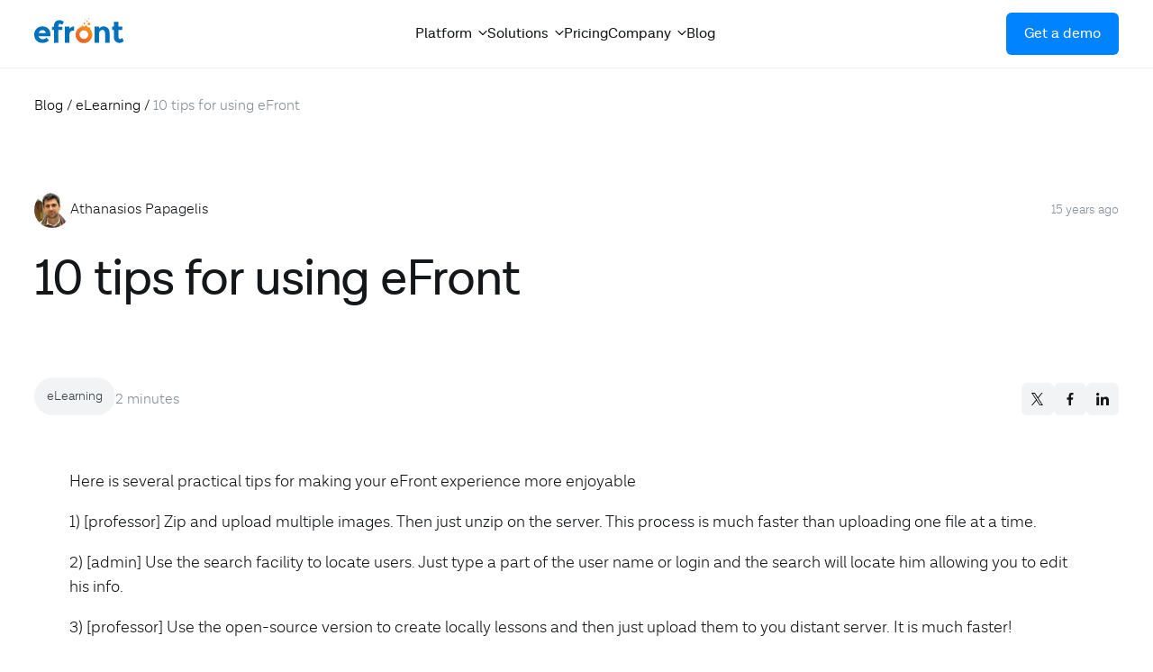

--- FILE ---
content_type: text/html; charset=UTF-8
request_url: https://www.efrontlearning.com/blog/2010/03/10-tips-for-using-efront.html
body_size: 29592
content:
<!DOCTYPE html>
<html lang="en-US">
<head>
	<meta charset="UTF-8" />
	<meta name="viewport" content="width=device-width, initial-scale=1" />
<meta name='robots' content='index, follow, max-image-preview:large, max-snippet:-1, max-video-preview:-1' />

	<!-- This site is optimized with the Yoast SEO Premium plugin v22.2 (Yoast SEO v23.6) - https://yoast.com/wordpress/plugins/seo/ -->
	<link rel="canonical" href="https://www.efrontlearning.com/blog/2010/03/10-tips-for-using-efront.html" />
	<meta property="og:locale" content="en_US" />
	<meta property="og:type" content="article" />
	<meta property="og:title" content="10 tips for using eFront" />
	<meta property="og:description" content="Here is several practical tips for making your eFront experience more enjoyable 1) [professor] Zip and upload multiple images. Then just unzip on the server. This process is much faster than uploading one file at a time. 2) [admin] Use the search facility to locate users. Just type a part of the user name or [&hellip;]" />
	<meta property="og:url" content="https://www.efrontlearning.com/blog/2010/03/10-tips-for-using-efront.html" />
	<meta property="og:site_name" content="eFront Blog" />
	<meta property="article:published_time" content="2010-03-30T06:47:00+00:00" />
	<meta property="article:modified_time" content="2024-06-04T11:48:41+00:00" />
	<meta property="og:image" content="http://www.efrontlearning.net/blog/wp-content/uploads/2016/05/efront.jpg" />
	<meta name="author" content="Athanasios Papagelis" />
	<meta name="twitter:card" content="summary_large_image" />
	<meta name="twitter:label1" content="Written by" />
	<meta name="twitter:data1" content="Athanasios Papagelis" />
	<meta name="twitter:label2" content="Est. reading time" />
	<meta name="twitter:data2" content="2 minutes" />
	<script type="application/ld+json" class="yoast-schema-graph">{"@context":"https://schema.org","@graph":[{"@type":"WebPage","@id":"https://www.efrontlearning.com/blog/2010/03/10-tips-for-using-efront.html","url":"https://www.efrontlearning.com/blog/2010/03/10-tips-for-using-efront.html","name":"10 tips for using eFront - eFront Blog","isPartOf":{"@id":"https://www.efrontlearning.com/blog/#website"},"datePublished":"2010-03-30T06:47:00+00:00","dateModified":"2024-06-04T11:48:41+00:00","author":{"@id":"https://www.efrontlearning.com/blog/#/schema/person/ecfb4e4ec6c24004c3dd5aca55bf8965"},"breadcrumb":{"@id":"https://www.efrontlearning.com/blog/2010/03/10-tips-for-using-efront.html#breadcrumb"},"inLanguage":"en-US","potentialAction":[{"@type":"ReadAction","target":["https://www.efrontlearning.com/blog/2010/03/10-tips-for-using-efront.html"]}]},{"@type":"BreadcrumbList","@id":"https://www.efrontlearning.com/blog/2010/03/10-tips-for-using-efront.html#breadcrumb","itemListElement":[{"@type":"ListItem","position":1,"name":"Blog","item":"https://www.efrontlearning.com/blog"},{"@type":"ListItem","position":2,"name":"eLearning","item":"https://www.efrontlearning.com/blog/category/elearning"},{"@type":"ListItem","position":3,"name":"10 tips for using eFront"}]},{"@type":"WebSite","@id":"https://www.efrontlearning.com/blog/#website","url":"https://www.efrontlearning.com/blog/","name":"eFront Blog","description":"eLearning tips, news and resources","potentialAction":[{"@type":"SearchAction","target":{"@type":"EntryPoint","urlTemplate":"https://www.efrontlearning.com/blog/?s={search_term_string}"},"query-input":{"@type":"PropertyValueSpecification","valueRequired":true,"valueName":"search_term_string"}}],"inLanguage":"en-US"},{"@type":"Person","@id":"https://www.efrontlearning.com/blog/#/schema/person/ecfb4e4ec6c24004c3dd5aca55bf8965","name":"Athanasios Papagelis","image":{"@type":"ImageObject","inLanguage":"en-US","@id":"https://www.efrontlearning.com/blog/#/schema/person/image/","url":"https://secure.gravatar.com/avatar/352e727cbd9cb35af9a2164a79f4fd32?s=96&d=mm&r=g","contentUrl":"https://secure.gravatar.com/avatar/352e727cbd9cb35af9a2164a79f4fd32?s=96&d=mm&r=g","caption":"Athanasios Papagelis"},"url":"https://www.efrontlearning.com/blog/author/athanasios-papagelis"}]}</script>
	<!-- / Yoast SEO Premium plugin. -->


<title>10 tips for using eFront - eFront Blog</title>

<link rel="apple-touch-icon" sizes="180x180" href="https://www.efrontlearning.com/blog/wp-content/themes/efront-blog/assets/public/favicon/apple-touch-icon.png">
<link rel="icon" type="image/png" sizes="32x32" href="https://www.efrontlearning.com/blog/wp-content/themes/efront-blog/assets/public/favicon/favicon-32x32.png">
<link rel="icon" type="image/png" sizes="16x16" href="https://www.efrontlearning.com/blog/wp-content/themes/efront-blog/assets/public/favicon/favicon-16x16.png">
<link rel="manifest" href="https://www.efrontlearning.com/blog/wp-content/themes/efront-blog/assets/public/favicon/site.webmanifest">
<link rel="mask-icon" href="https://www.efrontlearning.com/blog/wp-content/themes/efront-blog/assets/public/favicon/safari-pinned-tab.svg" color="#5bbad5">
<link rel="shortcut icon" href="https://www.efrontlearning.com/blog/wp-content/themes/efront-blog/assets/public/favicon/favicon.ico">
<meta name="apple-mobile-web-app-title" content="eFront">
<meta name="application-name" content="eFront">
<meta name="msapplication-TileColor" content="#da532c">
<meta name="msapplication-config" content="https://www.efrontlearning.com/blog/wp-content/themes/efront-blog/assets/public/favicon/browserconfig.xml">
<meta name="theme-color" content="#ffffff">
<!-- Google Tag Manager -->
	<script>(function (w, d, s, l, i) {
	w[l] = w[l] || [];
	w[l].push({
	  'gtm.start':
		new Date().getTime(), event: 'gtm.js'
	});
	var f = d.getElementsByTagName(s)[0],
	  j = d.createElement(s), dl = l != 'dataLayer' ? '&l=' + l : '';
	j.async = true;
	j.src =
	  'https://www.googletagmanager.com/gtm.js?id=' + i + dl;
	f.parentNode.insertBefore(j, f);
	})(window, document, 'script', 'dataLayer', 'GTM-NSRN6S');</script>
	<!-- End Google Tag Manager -->

	<!-- Google Tag Manager (noscript) -->
	<noscript>
	  <iframe src='https://www.googletagmanager.com/ns.html?id=GTM-NSRN6S'
			  height='0'
			  width='0'
			  style='display:none;visibility:hidden'>
	  </iframe>
	</noscript>
	<!-- End Google Tag Manager (noscript) -->
<style id='wp-block-group-inline-css'>
.wp-block-group{box-sizing:border-box}:where(.wp-block-group.wp-block-group-is-layout-constrained){position:relative}
</style>
<style id='efront-blog-author-style-inline-css'>
.wp-block-efront-blog-author a{align-items:center;color:var(--wp--preset--color--grey-100);display:flex;gap:8px;text-decoration:none}.wp-block-efront-blog-author a:hover .author-name{color:var(--wp--preset--color--grey-100);text-decoration:underline}.wp-block-efront-blog-author__thumb img{border-radius:100%;display:block;overflow:hidden}.wp-block-efront-blog-author__bio .author-name{display:block;font-size:16px;line-height:1;padding-bottom:3px}.wp-block-efront-blog-author__bio .author-position{color:#828f98;display:block;font-size:14px;line-height:1}

</style>
<style id='wp-block-post-title-inline-css'>
.wp-block-post-title{box-sizing:border-box;word-break:break-word}.wp-block-post-title a{display:inline-block}
</style>
<style id='wp-block-post-terms-inline-css'>
.wp-block-post-terms{box-sizing:border-box}.wp-block-post-terms .wp-block-post-terms__separator{white-space:pre-wrap}
</style>
<style id='efront-blog-estimated-time-style-inline-css'>
.wp-block-efront-blog-author{align-items:center;display:flex;gap:8px}.wp-block-efront-blog-author__thumb img{border-radius:100%;display:block;overflow:hidden}.wp-block-efront-blog-author__bio .author-name{display:block;font-size:16px;line-height:1;padding-bottom:3px}.wp-block-efront-blog-author__bio .author-position{color:#828f98;display:block;font-size:14px;line-height:1}

</style>
<style id='efront-blog-share-buttons-style-inline-css'>
.wp-block-efront-blog-share-buttons{display:flex;gap:8px}.wp-block-efront-blog-share-buttons a{align-items:center;background-color:#f2f3f4;border-radius:6px;display:flex;height:36px;justify-content:center;transition:opacity .2s ease-out;width:36px}.wp-block-efront-blog-share-buttons a:hover{opacity:.7}

</style>
<style id='wp-block-post-featured-image-inline-css'>
.wp-block-post-featured-image{margin-left:0;margin-right:0}.wp-block-post-featured-image a{display:block;height:100%}.wp-block-post-featured-image :where(img){box-sizing:border-box;height:auto;max-width:100%;vertical-align:bottom;width:100%}.wp-block-post-featured-image.alignfull img,.wp-block-post-featured-image.alignwide img{width:100%}.wp-block-post-featured-image .wp-block-post-featured-image__overlay.has-background-dim{background-color:#000;inset:0;position:absolute}.wp-block-post-featured-image{position:relative}.wp-block-post-featured-image .wp-block-post-featured-image__overlay.has-background-gradient{background-color:initial}.wp-block-post-featured-image .wp-block-post-featured-image__overlay.has-background-dim-0{opacity:0}.wp-block-post-featured-image .wp-block-post-featured-image__overlay.has-background-dim-10{opacity:.1}.wp-block-post-featured-image .wp-block-post-featured-image__overlay.has-background-dim-20{opacity:.2}.wp-block-post-featured-image .wp-block-post-featured-image__overlay.has-background-dim-30{opacity:.3}.wp-block-post-featured-image .wp-block-post-featured-image__overlay.has-background-dim-40{opacity:.4}.wp-block-post-featured-image .wp-block-post-featured-image__overlay.has-background-dim-50{opacity:.5}.wp-block-post-featured-image .wp-block-post-featured-image__overlay.has-background-dim-60{opacity:.6}.wp-block-post-featured-image .wp-block-post-featured-image__overlay.has-background-dim-70{opacity:.7}.wp-block-post-featured-image .wp-block-post-featured-image__overlay.has-background-dim-80{opacity:.8}.wp-block-post-featured-image .wp-block-post-featured-image__overlay.has-background-dim-90{opacity:.9}.wp-block-post-featured-image .wp-block-post-featured-image__overlay.has-background-dim-100{opacity:1}.wp-block-post-featured-image:where(.alignleft,.alignright){width:100%}
</style>
<style id='wp-block-paragraph-inline-css'>
.is-small-text{font-size:.875em}.is-regular-text{font-size:1em}.is-large-text{font-size:2.25em}.is-larger-text{font-size:3em}.has-drop-cap:not(:focus):first-letter{float:left;font-size:8.4em;font-style:normal;font-weight:100;line-height:.68;margin:.05em .1em 0 0;text-transform:uppercase}body.rtl .has-drop-cap:not(:focus):first-letter{float:none;margin-left:.1em}p.has-drop-cap.has-background{overflow:hidden}:root :where(p.has-background){padding:1.25em 2.375em}:where(p.has-text-color:not(.has-link-color)) a{color:inherit}p.has-text-align-left[style*="writing-mode:vertical-lr"],p.has-text-align-right[style*="writing-mode:vertical-rl"]{rotate:180deg}
</style>
<style id='efront-blog-author-box-style-inline-css'>
.wp-block-efront-blog-author-box{margin-bottom:var(--wp--preset--spacing--medium)}.wp-block-efront-blog-author-box--bottom{border:1px solid #d7dbde;border-radius:8px}.wp-block-efront-blog-author-box--top{border-bottom:1px solid #eaeef1;padding-bottom:var(--wp--preset--spacing--medium)}.wp-block-efront-blog-author-box--top .wp-block-efront-blog-author-box__bio-wrap{gap:50px}@media only screen and (max-width:781px){.wp-block-efront-blog-author-box--top .wp-block-efront-blog-author-box__bio-wrap{gap:25px}}.wp-block-efront-blog-author-box--top .wp-block-efront-blog-author-box__col-name{flex-basis:48%;flex-shrink:0;max-width:48%}@media only screen and (max-width:781px){.wp-block-efront-blog-author-box--top .wp-block-efront-blog-author-box__col-name{flex-basis:100%;max-width:100%}}.wp-block-efront-blog-author-box--top .wp-block-efront-blog-author-box__col-bio p{font-size:24px;font-weight:300;margin:0}@media only screen and (max-width:781px){.wp-block-efront-blog-author-box--top .wp-block-efront-blog-author-box__col-bio p{font-size:18px}}.wp-block-efront-blog-author-box--top .wp-block-efront-blog-author-box__name-wrap{align-items:center;display:flex;gap:24px;position:relative}@media only screen and (max-width:781px){.wp-block-efront-blog-author-box--top .wp-block-efront-blog-author-box__name-wrap{align-items:flex-start;flex-direction:column;gap:12px}}.wp-block-efront-blog-author-box--top .wp-block-efront-blog-author-box__name-wrap h1{line-height:1.1;margin:0}@media only screen and (max-width:781px){.wp-block-efront-blog-author-box--top .wp-block-efront-blog-author-box__name-wrap h1{font-size:28px}}.wp-block-efront-blog-author-box--top .wp-block-efront-blog-author-box__subtitle{display:block;font-size:24px;font-weight:300;margin-bottom:5px}@media only screen and (max-width:781px){.wp-block-efront-blog-author-box--top .wp-block-efront-blog-author-box__subtitle{font-size:20px}.wp-block-efront-blog-author-box--top .link-social{position:absolute;right:0;top:0}}.wp-block-efront-blog-author-box__bio-wrap{display:flex;gap:24px}@media only screen and (max-width:781px){.wp-block-efront-blog-author-box__bio-wrap{flex-direction:column}}.wp-block-efront-blog-author-box__thumb img{border-radius:50%;display:block;overflow:hidden}@media only screen and (max-width:781px){.wp-block-efront-blog-author-box__thumb img{height:auto;width:60px}}.wp-block-efront-blog-author-box__bio p{margin-bottom:0;margin-top:0}.wp-block-efront-blog-author-box__bio h4{font-size:var(--wp--preset--font-size--lg);margin:0 0 var(--wp--preset--spacing--xx-small)}.wp-block-efront-blog-author-box__bio h4 .author-name{font-weight:600}.wp-block-efront-blog-author-box__bio h4 .author-position{color:#828f98}.wp-block-efront-blog-author-box .link-social{align-items:center;background-color:#023f79;border-radius:6px;color:#fff;display:flex;height:32px;justify-content:center;min-width:32px;padding:5px;transition:opacity .3s ease-out;width:32px}.wp-block-efront-blog-author-box .link-social:hover{opacity:.7}

</style>
<style id='wp-block-heading-inline-css'>
h1.has-background,h2.has-background,h3.has-background,h4.has-background,h5.has-background,h6.has-background{padding:1.25em 2.375em}h1.has-text-align-left[style*=writing-mode]:where([style*=vertical-lr]),h1.has-text-align-right[style*=writing-mode]:where([style*=vertical-rl]),h2.has-text-align-left[style*=writing-mode]:where([style*=vertical-lr]),h2.has-text-align-right[style*=writing-mode]:where([style*=vertical-rl]),h3.has-text-align-left[style*=writing-mode]:where([style*=vertical-lr]),h3.has-text-align-right[style*=writing-mode]:where([style*=vertical-rl]),h4.has-text-align-left[style*=writing-mode]:where([style*=vertical-lr]),h4.has-text-align-right[style*=writing-mode]:where([style*=vertical-rl]),h5.has-text-align-left[style*=writing-mode]:where([style*=vertical-lr]),h5.has-text-align-right[style*=writing-mode]:where([style*=vertical-rl]),h6.has-text-align-left[style*=writing-mode]:where([style*=vertical-lr]),h6.has-text-align-right[style*=writing-mode]:where([style*=vertical-rl]){rotate:180deg}
</style>
<style id='efront-blog-related-articles-style-inline-css'>
.wp-block-efront-blog-related-articles{display:flex;gap:var(--wp--preset--spacing--medium)}@media only screen and (max-width:781px){.wp-block-efront-blog-related-articles{flex-direction:column}}.wp-block-efront-blog-related-articles__item{flex-basis:calc(33.33333% - var(--wp--preset--spacing--medium)/3)}.wp-block-efront-blog-related-articles__item img{display:block;height:auto;max-width:100%}.wp-block-efront-blog-related-articles__item h4{font-size:var(--wp--preset--font-size--lg);margin:var(--wp--preset--font-size--xlg) 0}.wp-block-efront-blog-related-articles__item p{margin:0}.wp-block-efront-blog-related-articles__item a:hover{color:var(--wp--preset--color--primary)}

</style>
<style id='efront-blog-demo-form-small-style-inline-css'>
.wp-block-efront-blog-demo-form-small form{align-items:center;background-color:var(--wp--preset--color--primary-light);border-radius:6px;display:flex;gap:12px;padding:12px;position:relative;transition:all .2s ease-out;width:100%;z-index:9}@media only screen and (max-width:781px){.wp-block-efront-blog-demo-form-small form{flex-direction:column}}.wp-block-efront-blog-demo-form-small form:hover{background-color:#d9ecff}.wp-block-efront-blog-demo-form-small p{align-items:center;color:#9ea7af;display:flex;font-size:14px;gap:5px;line-height:17px}.wp-block-efront-blog-demo-form-small p svg{position:relative;top:-2px}.wp-block-efront-blog-demo-form-small__input{border:1px solid transparent;border-radius:4px;color:#1e1e2f;flex-grow:1;font-size:16px;height:56px;min-width:50px;outline:none;padding:5px 18px}@media only screen and (max-width:781px){.wp-block-efront-blog-demo-form-small__input{border-radius:4px;width:100%}}.wp-block-efront-blog-demo-form-small__input::-moz-placeholder{color:var(--wp--preset--color--grey-70);opacity:1}.wp-block-efront-blog-demo-form-small__input::placeholder{color:var(--wp--preset--color--grey-70);opacity:1}.wp-block-efront-blog-demo-form-small__input:focus{border-color:#b0d9ff}.wp-block-efront-blog-demo-form-small__input:focus::-moz-placeholder{color:#bbc2c7}.wp-block-efront-blog-demo-form-small__input:focus::placeholder{color:#bbc2c7}.wp-block-efront-blog-demo-form-small__input:hover:not(:focus)::-moz-placeholder{color:#5d6d79}.wp-block-efront-blog-demo-form-small__input:hover:not(:focus)::placeholder{color:#5d6d79}.wp-block-efront-blog-demo-form-small__button{background:var(--wp--preset--color--primary-dark);border:0;border-radius:4px;color:#fff;cursor:pointer;font-size:16px;font-weight:600;height:56px;min-width:125px;padding:0 12px;transition:background-color .3s ease-out}@media only screen and (max-width:781px){.wp-block-efront-blog-demo-form-small__button{min-width:100%}}.wp-block-efront-blog-demo-form-small__button:hover{background:#023667}.wp-block-efront-blog-demo-form-small__button:active{background:#012445}.wp-block-efront-blog-demo-form-small__button--blue-electric{background:var(--wp--preset--color--primary)}.wp-block-efront-blog-demo-form-small__button--blue-electric:hover{background:#006fd9}.wp-block-efront-blog-demo-form-small__button--blue-electric:active{background:#005db5}.wp-block-efront-blog-demo-form-small__button--orange{background:var(--wp--preset--color--secondary)}.wp-block-efront-blog-demo-form-small__button--orange:hover{background:#dc6d1d}.wp-block-efront-blog-demo-form-small__button--orange:active{background:#c3611a}

</style>
<style id='wp-block-columns-inline-css'>
.wp-block-columns{align-items:normal!important;box-sizing:border-box;display:flex;flex-wrap:wrap!important}@media (min-width:782px){.wp-block-columns{flex-wrap:nowrap!important}}.wp-block-columns.are-vertically-aligned-top{align-items:flex-start}.wp-block-columns.are-vertically-aligned-center{align-items:center}.wp-block-columns.are-vertically-aligned-bottom{align-items:flex-end}@media (max-width:781px){.wp-block-columns:not(.is-not-stacked-on-mobile)>.wp-block-column{flex-basis:100%!important}}@media (min-width:782px){.wp-block-columns:not(.is-not-stacked-on-mobile)>.wp-block-column{flex-basis:0;flex-grow:1}.wp-block-columns:not(.is-not-stacked-on-mobile)>.wp-block-column[style*=flex-basis]{flex-grow:0}}.wp-block-columns.is-not-stacked-on-mobile{flex-wrap:nowrap!important}.wp-block-columns.is-not-stacked-on-mobile>.wp-block-column{flex-basis:0;flex-grow:1}.wp-block-columns.is-not-stacked-on-mobile>.wp-block-column[style*=flex-basis]{flex-grow:0}:where(.wp-block-columns){margin-bottom:1.75em}:where(.wp-block-columns.has-background){padding:1.25em 2.375em}.wp-block-column{flex-grow:1;min-width:0;overflow-wrap:break-word;word-break:break-word}.wp-block-column.is-vertically-aligned-top{align-self:flex-start}.wp-block-column.is-vertically-aligned-center{align-self:center}.wp-block-column.is-vertically-aligned-bottom{align-self:flex-end}.wp-block-column.is-vertically-aligned-stretch{align-self:stretch}.wp-block-column.is-vertically-aligned-bottom,.wp-block-column.is-vertically-aligned-center,.wp-block-column.is-vertically-aligned-top{width:100%}
</style>
<style id='wp-block-library-inline-css'>
:root{--wp-admin-theme-color:#007cba;--wp-admin-theme-color--rgb:0,124,186;--wp-admin-theme-color-darker-10:#006ba1;--wp-admin-theme-color-darker-10--rgb:0,107,161;--wp-admin-theme-color-darker-20:#005a87;--wp-admin-theme-color-darker-20--rgb:0,90,135;--wp-admin-border-width-focus:2px;--wp-block-synced-color:#7a00df;--wp-block-synced-color--rgb:122,0,223;--wp-bound-block-color:var(--wp-block-synced-color)}@media (min-resolution:192dpi){:root{--wp-admin-border-width-focus:1.5px}}.wp-element-button{cursor:pointer}:root{--wp--preset--font-size--normal:16px;--wp--preset--font-size--huge:42px}:root .has-very-light-gray-background-color{background-color:#eee}:root .has-very-dark-gray-background-color{background-color:#313131}:root .has-very-light-gray-color{color:#eee}:root .has-very-dark-gray-color{color:#313131}:root .has-vivid-green-cyan-to-vivid-cyan-blue-gradient-background{background:linear-gradient(135deg,#00d084,#0693e3)}:root .has-purple-crush-gradient-background{background:linear-gradient(135deg,#34e2e4,#4721fb 50%,#ab1dfe)}:root .has-hazy-dawn-gradient-background{background:linear-gradient(135deg,#faaca8,#dad0ec)}:root .has-subdued-olive-gradient-background{background:linear-gradient(135deg,#fafae1,#67a671)}:root .has-atomic-cream-gradient-background{background:linear-gradient(135deg,#fdd79a,#004a59)}:root .has-nightshade-gradient-background{background:linear-gradient(135deg,#330968,#31cdcf)}:root .has-midnight-gradient-background{background:linear-gradient(135deg,#020381,#2874fc)}.has-regular-font-size{font-size:1em}.has-larger-font-size{font-size:2.625em}.has-normal-font-size{font-size:var(--wp--preset--font-size--normal)}.has-huge-font-size{font-size:var(--wp--preset--font-size--huge)}.has-text-align-center{text-align:center}.has-text-align-left{text-align:left}.has-text-align-right{text-align:right}#end-resizable-editor-section{display:none}.aligncenter{clear:both}.items-justified-left{justify-content:flex-start}.items-justified-center{justify-content:center}.items-justified-right{justify-content:flex-end}.items-justified-space-between{justify-content:space-between}.screen-reader-text{border:0;clip:rect(1px,1px,1px,1px);clip-path:inset(50%);height:1px;margin:-1px;overflow:hidden;padding:0;position:absolute;width:1px;word-wrap:normal!important}.screen-reader-text:focus{background-color:#ddd;clip:auto!important;clip-path:none;color:#444;display:block;font-size:1em;height:auto;left:5px;line-height:normal;padding:15px 23px 14px;text-decoration:none;top:5px;width:auto;z-index:100000}html :where(.has-border-color){border-style:solid}html :where([style*=border-top-color]){border-top-style:solid}html :where([style*=border-right-color]){border-right-style:solid}html :where([style*=border-bottom-color]){border-bottom-style:solid}html :where([style*=border-left-color]){border-left-style:solid}html :where([style*=border-width]){border-style:solid}html :where([style*=border-top-width]){border-top-style:solid}html :where([style*=border-right-width]){border-right-style:solid}html :where([style*=border-bottom-width]){border-bottom-style:solid}html :where([style*=border-left-width]){border-left-style:solid}html :where(img[class*=wp-image-]){height:auto;max-width:100%}:where(figure){margin:0 0 1em}html :where(.is-position-sticky){--wp-admin--admin-bar--position-offset:var(--wp-admin--admin-bar--height,0px)}@media screen and (max-width:600px){html :where(.is-position-sticky){--wp-admin--admin-bar--position-offset:0px}}
</style>
<style id='global-styles-inline-css'>
:root{--wp--preset--aspect-ratio--square: 1;--wp--preset--aspect-ratio--4-3: 4/3;--wp--preset--aspect-ratio--3-4: 3/4;--wp--preset--aspect-ratio--3-2: 3/2;--wp--preset--aspect-ratio--2-3: 2/3;--wp--preset--aspect-ratio--16-9: 16/9;--wp--preset--aspect-ratio--9-16: 9/16;--wp--preset--color--black: #000000;--wp--preset--color--cyan-bluish-gray: #abb8c3;--wp--preset--color--white: #ffffff;--wp--preset--color--pale-pink: #f78da7;--wp--preset--color--vivid-red: #cf2e2e;--wp--preset--color--luminous-vivid-orange: #ff6900;--wp--preset--color--luminous-vivid-amber: #fcb900;--wp--preset--color--light-green-cyan: #7bdcb5;--wp--preset--color--vivid-green-cyan: #00d084;--wp--preset--color--pale-cyan-blue: #8ed1fc;--wp--preset--color--vivid-cyan-blue: #0693e3;--wp--preset--color--vivid-purple: #9b51e0;--wp--preset--color--base: #ffffff;--wp--preset--color--grey-20: #f9f9fa;--wp--preset--color--grey-30: #f2f3f4;--wp--preset--color--grey-40: #d7dbde;--wp--preset--color--grey-50: #bbc2c7;--wp--preset--color--grey-70: #828f98;--wp--preset--color--grey-80: #5d6d79;--wp--preset--color--grey-100: #14171a;--wp--preset--color--primary: #0083FF;--wp--preset--color--primary-dark: #023F79;--wp--preset--color--primary-light: #e6f3ff;--wp--preset--color--secondary: #F47920;--wp--preset--color--secondary-light: #fef2e9;--wp--preset--color--success: #1a8b4f;--wp--preset--color--purple: #f849fc;--wp--preset--color--warning: #ff453a;--wp--preset--gradient--vivid-cyan-blue-to-vivid-purple: linear-gradient(135deg,rgba(6,147,227,1) 0%,rgb(155,81,224) 100%);--wp--preset--gradient--light-green-cyan-to-vivid-green-cyan: linear-gradient(135deg,rgb(122,220,180) 0%,rgb(0,208,130) 100%);--wp--preset--gradient--luminous-vivid-amber-to-luminous-vivid-orange: linear-gradient(135deg,rgba(252,185,0,1) 0%,rgba(255,105,0,1) 100%);--wp--preset--gradient--luminous-vivid-orange-to-vivid-red: linear-gradient(135deg,rgba(255,105,0,1) 0%,rgb(207,46,46) 100%);--wp--preset--gradient--very-light-gray-to-cyan-bluish-gray: linear-gradient(135deg,rgb(238,238,238) 0%,rgb(169,184,195) 100%);--wp--preset--gradient--cool-to-warm-spectrum: linear-gradient(135deg,rgb(74,234,220) 0%,rgb(151,120,209) 20%,rgb(207,42,186) 40%,rgb(238,44,130) 60%,rgb(251,105,98) 80%,rgb(254,248,76) 100%);--wp--preset--gradient--blush-light-purple: linear-gradient(135deg,rgb(255,206,236) 0%,rgb(152,150,240) 100%);--wp--preset--gradient--blush-bordeaux: linear-gradient(135deg,rgb(254,205,165) 0%,rgb(254,45,45) 50%,rgb(107,0,62) 100%);--wp--preset--gradient--luminous-dusk: linear-gradient(135deg,rgb(255,203,112) 0%,rgb(199,81,192) 50%,rgb(65,88,208) 100%);--wp--preset--gradient--pale-ocean: linear-gradient(135deg,rgb(255,245,203) 0%,rgb(182,227,212) 50%,rgb(51,167,181) 100%);--wp--preset--gradient--electric-grass: linear-gradient(135deg,rgb(202,248,128) 0%,rgb(113,206,126) 100%);--wp--preset--gradient--midnight: linear-gradient(135deg,rgb(2,3,129) 0%,rgb(40,116,252) 100%);--wp--preset--gradient--light-blue-yellow: linear-gradient(143deg, rgba(138, 210, 224, 0.15) 0%, rgba(229, 143, 0, 0.10) 100%);--wp--preset--gradient--orange-light-blue: linear-gradient(143deg, rgba(247, 122, 24, 0.10) 0%, rgba(22, 86, 165, 0.10) 100%);--wp--preset--gradient--light-magenta-light-blue: linear-gradient(143deg, rgba(150, 138, 193, 0.15) 0%, rgba(138, 210, 224, 0.15) 100%);--wp--preset--gradient--light-blue-light-magenta: linear-gradient(267deg, rgba(150, 138, 193, 0.20) 0.57%, rgba(138, 210, 224, 0.20) 96.86%);--wp--preset--gradient--almost-white-light-blue: linear-gradient(265deg, #ECF5FE 35.24%, rgba(248, 251, 255, 0.90) 94.34%);--wp--preset--gradient--yellow-light-blue: linear-gradient(267deg, rgba(181, 198, 231, 0.40) 0.57%, rgba(244, 235, 217, 0.40) 96.86%);--wp--preset--gradient--dark-blue-electric-blue: linear-gradient(135deg, #023F79 0%, rgba(31, 107, 180, 0.90) 100%);--wp--preset--gradient--dark-blue-normal-blue: linear-gradient(180deg, #14171A 0%, #012445 100%);--wp--preset--gradient--dark-magenta-normal-magenta: linear-gradient(180deg, #14171A 0%, #571A58 100%);--wp--preset--gradient--dark-green-normal-green: linear-gradient(180deg, #14171A 0%, #0C4125 100%);--wp--preset--gradient--dark-blue-normal-magenta: linear-gradient(180deg, #012445 0%, #571A58 100%);--wp--preset--font-size--small: 13px;--wp--preset--font-size--medium: clamp(14px, 0.875rem + ((1vw - 3.2px) * 0.625), 20px);--wp--preset--font-size--large: clamp(22.041px, 1.378rem + ((1vw - 3.2px) * 1.454), 36px);--wp--preset--font-size--x-large: clamp(25.014px, 1.563rem + ((1vw - 3.2px) * 1.769), 42px);--wp--preset--font-size--2-xsm: clamp(12px, 0.75rem + ((1vw - 3.2px) * 0.104), 13px);--wp--preset--font-size--xsm: clamp(13px, 0.813rem + ((1vw - 3.2px) * 0.104), 14px);--wp--preset--font-size--sm: clamp(14px, 0.875rem + ((1vw - 3.2px) * 0.208), 16px);--wp--preset--font-size--normal: clamp(16px, 1rem + ((1vw - 3.2px) * 0.208), 18px);--wp--preset--font-size--md: clamp(16px, 1rem + ((1vw - 3.2px) * 0.417), 20px);--wp--preset--font-size--lg: clamp(20px, 1.25rem + ((1vw - 3.2px) * 0.417), 24px);--wp--preset--font-size--xlg: clamp(22px, 1.375rem + ((1vw - 3.2px) * 1.042), 32px);--wp--preset--font-size--2-xlg: clamp(24px, 1.5rem + ((1vw - 3.2px) * 1.042), 34px);--wp--preset--font-size--3-xlg: clamp(32px, 2rem + ((1vw - 3.2px) * 1.042), 42px);--wp--preset--font-size--4-xlg: clamp(34px, 2.125rem + ((1vw - 3.2px) * 2.292), 56px);--wp--preset--font-family--primary: "Lota Grotesque", sans-serif;--wp--preset--spacing--20: 0.44rem;--wp--preset--spacing--30: 0.67rem;--wp--preset--spacing--40: 1rem;--wp--preset--spacing--50: 1.5rem;--wp--preset--spacing--60: 2.25rem;--wp--preset--spacing--70: 3.38rem;--wp--preset--spacing--80: 5.06rem;--wp--preset--spacing--xxx-small: 6px;--wp--preset--spacing--xx-small: 10px;--wp--preset--spacing--x-small: clamp(24px, calc((32 / 1400) * 100vw), 32px);--wp--preset--spacing--small: clamp(24px, calc((42 / 1400) * 100vw), 42px);--wp--preset--spacing--medium: clamp(40px, calc((60 / 1400) * 100vw), 60px);--wp--preset--spacing--large: clamp(50px, calc((80 / 1400) * 100vw), 80px);--wp--preset--spacing--x-large: clamp(80px, calc((100 / 1400) * 100vw), 120px);--wp--preset--spacing--xx-large: clamp(100px, calc((180 / 1400) * 100vw), 180px);--wp--preset--shadow--natural: 6px 6px 9px rgba(0, 0, 0, 0.2);--wp--preset--shadow--deep: 12px 12px 50px rgba(0, 0, 0, 0.4);--wp--preset--shadow--sharp: 6px 6px 0px rgba(0, 0, 0, 0.2);--wp--preset--shadow--outlined: 6px 6px 0px -3px rgba(255, 255, 255, 1), 6px 6px rgba(0, 0, 0, 1);--wp--preset--shadow--crisp: 6px 6px 0px rgba(0, 0, 0, 1);--wp--preset--shadow--light: 0 0 50px rgb(0 0 0 / 10%);;--wp--preset--shadow--solid: 5px 5px currentColor;--wp--custom--font-weight--light: 300;--wp--custom--font-weight--regular: 400;--wp--custom--font-weight--semi-bold: 600;--wp--custom--font-weight--bold: 700;--wp--custom--line-height--body: 1.55;--wp--custom--line-height--heading: 1.2;--wp--custom--line-height--medium: 1.5;--wp--custom--line-height--one: 1;--wp--custom--spacing--gap: var(--wp--preset--spacing--small);}:root { --wp--style--global--content-size: 840px;--wp--style--global--wide-size: 1280px; }:where(body) { margin: 0; }.wp-site-blocks { padding-top: var(--wp--style--root--padding-top); padding-bottom: var(--wp--style--root--padding-bottom); }.has-global-padding { padding-right: var(--wp--style--root--padding-right); padding-left: var(--wp--style--root--padding-left); }.has-global-padding > .alignfull { margin-right: calc(var(--wp--style--root--padding-right) * -1); margin-left: calc(var(--wp--style--root--padding-left) * -1); }.has-global-padding :where(:not(.alignfull.is-layout-flow) > .has-global-padding:not(.wp-block-block, .alignfull)) { padding-right: 0; padding-left: 0; }.has-global-padding :where(:not(.alignfull.is-layout-flow) > .has-global-padding:not(.wp-block-block, .alignfull)) > .alignfull { margin-left: 0; margin-right: 0; }.wp-site-blocks > .alignleft { float: left; margin-right: 2em; }.wp-site-blocks > .alignright { float: right; margin-left: 2em; }.wp-site-blocks > .aligncenter { justify-content: center; margin-left: auto; margin-right: auto; }:where(.wp-site-blocks) > * { margin-block-start: var(--wp--custom--spacing--gap); margin-block-end: 0; }:where(.wp-site-blocks) > :first-child { margin-block-start: 0; }:where(.wp-site-blocks) > :last-child { margin-block-end: 0; }:root { --wp--style--block-gap: var(--wp--custom--spacing--gap); }:root :where(.is-layout-flow) > :first-child{margin-block-start: 0;}:root :where(.is-layout-flow) > :last-child{margin-block-end: 0;}:root :where(.is-layout-flow) > *{margin-block-start: var(--wp--custom--spacing--gap);margin-block-end: 0;}:root :where(.is-layout-constrained) > :first-child{margin-block-start: 0;}:root :where(.is-layout-constrained) > :last-child{margin-block-end: 0;}:root :where(.is-layout-constrained) > *{margin-block-start: var(--wp--custom--spacing--gap);margin-block-end: 0;}:root :where(.is-layout-flex){gap: var(--wp--custom--spacing--gap);}:root :where(.is-layout-grid){gap: var(--wp--custom--spacing--gap);}.is-layout-flow > .alignleft{float: left;margin-inline-start: 0;margin-inline-end: 2em;}.is-layout-flow > .alignright{float: right;margin-inline-start: 2em;margin-inline-end: 0;}.is-layout-flow > .aligncenter{margin-left: auto !important;margin-right: auto !important;}.is-layout-constrained > .alignleft{float: left;margin-inline-start: 0;margin-inline-end: 2em;}.is-layout-constrained > .alignright{float: right;margin-inline-start: 2em;margin-inline-end: 0;}.is-layout-constrained > .aligncenter{margin-left: auto !important;margin-right: auto !important;}.is-layout-constrained > :where(:not(.alignleft):not(.alignright):not(.alignfull)){max-width: var(--wp--style--global--content-size);margin-left: auto !important;margin-right: auto !important;}.is-layout-constrained > .alignwide{max-width: var(--wp--style--global--wide-size);}body .is-layout-flex{display: flex;}.is-layout-flex{flex-wrap: wrap;align-items: center;}.is-layout-flex > :is(*, div){margin: 0;}body .is-layout-grid{display: grid;}.is-layout-grid > :is(*, div){margin: 0;}body{background-color: var(--wp--preset--color--base);color: var(--wp--preset--color--grey-100);font-family: var(--wp--preset--font-family--primary);font-size: var(--wp--preset--font-size--normal);font-weight: var(--wp--custom--font-weight--light);line-height: var(--wp--custom--line-height--body);--wp--style--root--padding-top: 0px;--wp--style--root--padding-right: var(--wp--custom--spacing--gap);--wp--style--root--padding-bottom: 0px;--wp--style--root--padding-left: var(--wp--custom--spacing--gap);}a:where(:not(.wp-element-button)){color: var(--wp--preset--color--primary);text-decoration: underline;}:root :where(a:where(:not(.wp-element-button)):hover){color: var(--wp--preset--color--primary-dark);}h1, h2, h3, h4, h5, h6{font-weight: var(--wp--custom--font-weight--regular);letter-spacing: -0.02em;line-height: var(--wp--custom--line-height--heading);}h1{font-size: var(--wp--preset--font-size--4-xlg);}h2{font-size: var(--wp--preset--font-size--3-xlg);}h3{font-size: var(--wp--preset--font-size--2-xlg);}h4{font-size: var(--wp--preset--font-size--xlg);}h5{font-size: var(--wp--preset--font-size--lg);}h6{font-size: var(--wp--preset--font-size--md);}:root :where(.wp-element-button, .wp-block-button__link){background-color: var(--wp--preset--color--primary);border-radius: 6px;border-width: 0;color: var(--wp--preset--color--base);font-family: inherit;font-size: clamp(14px, 0.875rem + ((1vw - 3.2px) * 0.208), 16px);font-weight: var(--wp--custom--font-weight--regular);line-height: 1;padding-top: 19px;padding-right: 20px;padding-bottom: 19px;padding-left: 20px;text-decoration: none;}:root :where(.wp-element-button:hover, .wp-block-button__link:hover){background-color: #006FD9;}:root :where(.wp-element-button:active, .wp-block-button__link:active){background-color: #005DB5;}:root :where(.wp-element-caption, .wp-block-audio figcaption, .wp-block-embed figcaption, .wp-block-gallery figcaption, .wp-block-image figcaption, .wp-block-table figcaption, .wp-block-video figcaption){font-size: var(--wp--preset--font-size--sm);margin-top: 10px;margin-bottom: 0px;}cite{font-size: var(--wp--preset--font-size--sm);font-style: inherit;}.has-black-color{color: var(--wp--preset--color--black) !important;}.has-cyan-bluish-gray-color{color: var(--wp--preset--color--cyan-bluish-gray) !important;}.has-white-color{color: var(--wp--preset--color--white) !important;}.has-pale-pink-color{color: var(--wp--preset--color--pale-pink) !important;}.has-vivid-red-color{color: var(--wp--preset--color--vivid-red) !important;}.has-luminous-vivid-orange-color{color: var(--wp--preset--color--luminous-vivid-orange) !important;}.has-luminous-vivid-amber-color{color: var(--wp--preset--color--luminous-vivid-amber) !important;}.has-light-green-cyan-color{color: var(--wp--preset--color--light-green-cyan) !important;}.has-vivid-green-cyan-color{color: var(--wp--preset--color--vivid-green-cyan) !important;}.has-pale-cyan-blue-color{color: var(--wp--preset--color--pale-cyan-blue) !important;}.has-vivid-cyan-blue-color{color: var(--wp--preset--color--vivid-cyan-blue) !important;}.has-vivid-purple-color{color: var(--wp--preset--color--vivid-purple) !important;}.has-base-color{color: var(--wp--preset--color--base) !important;}.has-grey-20-color{color: var(--wp--preset--color--grey-20) !important;}.has-grey-30-color{color: var(--wp--preset--color--grey-30) !important;}.has-grey-40-color{color: var(--wp--preset--color--grey-40) !important;}.has-grey-50-color{color: var(--wp--preset--color--grey-50) !important;}.has-grey-70-color{color: var(--wp--preset--color--grey-70) !important;}.has-grey-80-color{color: var(--wp--preset--color--grey-80) !important;}.has-grey-100-color{color: var(--wp--preset--color--grey-100) !important;}.has-primary-color{color: var(--wp--preset--color--primary) !important;}.has-primary-dark-color{color: var(--wp--preset--color--primary-dark) !important;}.has-primary-light-color{color: var(--wp--preset--color--primary-light) !important;}.has-secondary-color{color: var(--wp--preset--color--secondary) !important;}.has-secondary-light-color{color: var(--wp--preset--color--secondary-light) !important;}.has-success-color{color: var(--wp--preset--color--success) !important;}.has-purple-color{color: var(--wp--preset--color--purple) !important;}.has-warning-color{color: var(--wp--preset--color--warning) !important;}.has-black-background-color{background-color: var(--wp--preset--color--black) !important;}.has-cyan-bluish-gray-background-color{background-color: var(--wp--preset--color--cyan-bluish-gray) !important;}.has-white-background-color{background-color: var(--wp--preset--color--white) !important;}.has-pale-pink-background-color{background-color: var(--wp--preset--color--pale-pink) !important;}.has-vivid-red-background-color{background-color: var(--wp--preset--color--vivid-red) !important;}.has-luminous-vivid-orange-background-color{background-color: var(--wp--preset--color--luminous-vivid-orange) !important;}.has-luminous-vivid-amber-background-color{background-color: var(--wp--preset--color--luminous-vivid-amber) !important;}.has-light-green-cyan-background-color{background-color: var(--wp--preset--color--light-green-cyan) !important;}.has-vivid-green-cyan-background-color{background-color: var(--wp--preset--color--vivid-green-cyan) !important;}.has-pale-cyan-blue-background-color{background-color: var(--wp--preset--color--pale-cyan-blue) !important;}.has-vivid-cyan-blue-background-color{background-color: var(--wp--preset--color--vivid-cyan-blue) !important;}.has-vivid-purple-background-color{background-color: var(--wp--preset--color--vivid-purple) !important;}.has-base-background-color{background-color: var(--wp--preset--color--base) !important;}.has-grey-20-background-color{background-color: var(--wp--preset--color--grey-20) !important;}.has-grey-30-background-color{background-color: var(--wp--preset--color--grey-30) !important;}.has-grey-40-background-color{background-color: var(--wp--preset--color--grey-40) !important;}.has-grey-50-background-color{background-color: var(--wp--preset--color--grey-50) !important;}.has-grey-70-background-color{background-color: var(--wp--preset--color--grey-70) !important;}.has-grey-80-background-color{background-color: var(--wp--preset--color--grey-80) !important;}.has-grey-100-background-color{background-color: var(--wp--preset--color--grey-100) !important;}.has-primary-background-color{background-color: var(--wp--preset--color--primary) !important;}.has-primary-dark-background-color{background-color: var(--wp--preset--color--primary-dark) !important;}.has-primary-light-background-color{background-color: var(--wp--preset--color--primary-light) !important;}.has-secondary-background-color{background-color: var(--wp--preset--color--secondary) !important;}.has-secondary-light-background-color{background-color: var(--wp--preset--color--secondary-light) !important;}.has-success-background-color{background-color: var(--wp--preset--color--success) !important;}.has-purple-background-color{background-color: var(--wp--preset--color--purple) !important;}.has-warning-background-color{background-color: var(--wp--preset--color--warning) !important;}.has-black-border-color{border-color: var(--wp--preset--color--black) !important;}.has-cyan-bluish-gray-border-color{border-color: var(--wp--preset--color--cyan-bluish-gray) !important;}.has-white-border-color{border-color: var(--wp--preset--color--white) !important;}.has-pale-pink-border-color{border-color: var(--wp--preset--color--pale-pink) !important;}.has-vivid-red-border-color{border-color: var(--wp--preset--color--vivid-red) !important;}.has-luminous-vivid-orange-border-color{border-color: var(--wp--preset--color--luminous-vivid-orange) !important;}.has-luminous-vivid-amber-border-color{border-color: var(--wp--preset--color--luminous-vivid-amber) !important;}.has-light-green-cyan-border-color{border-color: var(--wp--preset--color--light-green-cyan) !important;}.has-vivid-green-cyan-border-color{border-color: var(--wp--preset--color--vivid-green-cyan) !important;}.has-pale-cyan-blue-border-color{border-color: var(--wp--preset--color--pale-cyan-blue) !important;}.has-vivid-cyan-blue-border-color{border-color: var(--wp--preset--color--vivid-cyan-blue) !important;}.has-vivid-purple-border-color{border-color: var(--wp--preset--color--vivid-purple) !important;}.has-base-border-color{border-color: var(--wp--preset--color--base) !important;}.has-grey-20-border-color{border-color: var(--wp--preset--color--grey-20) !important;}.has-grey-30-border-color{border-color: var(--wp--preset--color--grey-30) !important;}.has-grey-40-border-color{border-color: var(--wp--preset--color--grey-40) !important;}.has-grey-50-border-color{border-color: var(--wp--preset--color--grey-50) !important;}.has-grey-70-border-color{border-color: var(--wp--preset--color--grey-70) !important;}.has-grey-80-border-color{border-color: var(--wp--preset--color--grey-80) !important;}.has-grey-100-border-color{border-color: var(--wp--preset--color--grey-100) !important;}.has-primary-border-color{border-color: var(--wp--preset--color--primary) !important;}.has-primary-dark-border-color{border-color: var(--wp--preset--color--primary-dark) !important;}.has-primary-light-border-color{border-color: var(--wp--preset--color--primary-light) !important;}.has-secondary-border-color{border-color: var(--wp--preset--color--secondary) !important;}.has-secondary-light-border-color{border-color: var(--wp--preset--color--secondary-light) !important;}.has-success-border-color{border-color: var(--wp--preset--color--success) !important;}.has-purple-border-color{border-color: var(--wp--preset--color--purple) !important;}.has-warning-border-color{border-color: var(--wp--preset--color--warning) !important;}.has-vivid-cyan-blue-to-vivid-purple-gradient-background{background: var(--wp--preset--gradient--vivid-cyan-blue-to-vivid-purple) !important;}.has-light-green-cyan-to-vivid-green-cyan-gradient-background{background: var(--wp--preset--gradient--light-green-cyan-to-vivid-green-cyan) !important;}.has-luminous-vivid-amber-to-luminous-vivid-orange-gradient-background{background: var(--wp--preset--gradient--luminous-vivid-amber-to-luminous-vivid-orange) !important;}.has-luminous-vivid-orange-to-vivid-red-gradient-background{background: var(--wp--preset--gradient--luminous-vivid-orange-to-vivid-red) !important;}.has-very-light-gray-to-cyan-bluish-gray-gradient-background{background: var(--wp--preset--gradient--very-light-gray-to-cyan-bluish-gray) !important;}.has-cool-to-warm-spectrum-gradient-background{background: var(--wp--preset--gradient--cool-to-warm-spectrum) !important;}.has-blush-light-purple-gradient-background{background: var(--wp--preset--gradient--blush-light-purple) !important;}.has-blush-bordeaux-gradient-background{background: var(--wp--preset--gradient--blush-bordeaux) !important;}.has-luminous-dusk-gradient-background{background: var(--wp--preset--gradient--luminous-dusk) !important;}.has-pale-ocean-gradient-background{background: var(--wp--preset--gradient--pale-ocean) !important;}.has-electric-grass-gradient-background{background: var(--wp--preset--gradient--electric-grass) !important;}.has-midnight-gradient-background{background: var(--wp--preset--gradient--midnight) !important;}.has-light-blue-yellow-gradient-background{background: var(--wp--preset--gradient--light-blue-yellow) !important;}.has-orange-light-blue-gradient-background{background: var(--wp--preset--gradient--orange-light-blue) !important;}.has-light-magenta-light-blue-gradient-background{background: var(--wp--preset--gradient--light-magenta-light-blue) !important;}.has-light-blue-light-magenta-gradient-background{background: var(--wp--preset--gradient--light-blue-light-magenta) !important;}.has-almost-white-light-blue-gradient-background{background: var(--wp--preset--gradient--almost-white-light-blue) !important;}.has-yellow-light-blue-gradient-background{background: var(--wp--preset--gradient--yellow-light-blue) !important;}.has-dark-blue-electric-blue-gradient-background{background: var(--wp--preset--gradient--dark-blue-electric-blue) !important;}.has-dark-blue-normal-blue-gradient-background{background: var(--wp--preset--gradient--dark-blue-normal-blue) !important;}.has-dark-magenta-normal-magenta-gradient-background{background: var(--wp--preset--gradient--dark-magenta-normal-magenta) !important;}.has-dark-green-normal-green-gradient-background{background: var(--wp--preset--gradient--dark-green-normal-green) !important;}.has-dark-blue-normal-magenta-gradient-background{background: var(--wp--preset--gradient--dark-blue-normal-magenta) !important;}.has-small-font-size{font-size: var(--wp--preset--font-size--small) !important;}.has-medium-font-size{font-size: var(--wp--preset--font-size--medium) !important;}.has-large-font-size{font-size: var(--wp--preset--font-size--large) !important;}.has-x-large-font-size{font-size: var(--wp--preset--font-size--x-large) !important;}.has-2-xsm-font-size{font-size: var(--wp--preset--font-size--2-xsm) !important;}.has-xsm-font-size{font-size: var(--wp--preset--font-size--xsm) !important;}.has-sm-font-size{font-size: var(--wp--preset--font-size--sm) !important;}.has-normal-font-size{font-size: var(--wp--preset--font-size--normal) !important;}.has-md-font-size{font-size: var(--wp--preset--font-size--md) !important;}.has-lg-font-size{font-size: var(--wp--preset--font-size--lg) !important;}.has-xlg-font-size{font-size: var(--wp--preset--font-size--xlg) !important;}.has-2-xlg-font-size{font-size: var(--wp--preset--font-size--2-xlg) !important;}.has-3-xlg-font-size{font-size: var(--wp--preset--font-size--3-xlg) !important;}.has-4-xlg-font-size{font-size: var(--wp--preset--font-size--4-xlg) !important;}.has-primary-font-family{font-family: var(--wp--preset--font-family--primary) !important;}
:root :where(p.has-background ){padding: 20px 30px;}
:root :where(.wp-block-template-part){margin-top: 0px !important;}
:root :where(.wp-block-post-template .wp-block-post:not(:last-of-type)){margin-bottom: var(--wp--preset--spacing--medium);}:root :where(.wp-block-code code){overflow-wrap: normal; overflow-x: scroll; tab-size: 4; white-space: pre !important;}:root :where(p.has-background ){padding: 20px 30px;}:root :where(.wp-block-preformatted){overflow-wrap: normal; overflow-x: scroll; tab-size: 4; white-space: pre !important;}:root :where(.wp-block-quote p){margin: 0;}:root :where(.wp-block-separator:not(.is-style-wide):not(.is-style-dots) ){width: 100px;}:root :where(.wp-block-social-links.is-style-outline .wp-block-social-link ){background-color: transparent;border: 1px solid currentColor;}:root :where(.wp-block-table > tableth ){border-color: var(--wp--preset--color--grey-100) !important;}:root :where(.wp-block-table > table td){border-color: var(--wp--preset--color--grey-100) !important;}:root :where(.wp-block-term-description p){margin: 0;}
</style>
<style id='core-block-supports-inline-css'>
.wp-elements-3192db025826507d15781ec61c07e679 a:where(:not(.wp-element-button)){color:var(--wp--preset--color--grey-70);}.wp-container-core-group-is-layout-2{flex-wrap:nowrap;justify-content:space-between;}.wp-elements-dbaf53e857c965124a562a4294684dc3 a:where(:not(.wp-element-button)){color:var(--wp--preset--color--grey-70);}.wp-container-core-group-is-layout-3{flex-wrap:nowrap;gap:var(--wp--preset--spacing--xx-small);}.wp-container-core-group-is-layout-4{gap:var(--wp--preset--spacing--xx-small);justify-content:space-between;}.wp-container-core-post-content-is-layout-1 > *{margin-block-start:0;margin-block-end:0;}.wp-container-core-post-content-is-layout-1 > * + *{margin-block-start:var(--wp--preset--spacing--x-small);margin-block-end:0;}.wp-container-core-group-is-layout-7{flex-wrap:nowrap;gap:var(--wp--preset--spacing--xx-small);}.wp-container-core-group-is-layout-8{flex-wrap:nowrap;gap:var(--wp--preset--spacing--xx-small);}.wp-container-core-group-is-layout-9{gap:var(--wp--preset--spacing--small);justify-content:space-between;}.wp-container-core-columns-is-layout-1{flex-wrap:nowrap;}.wp-container-core-group-is-layout-13 > .alignfull{margin-right:calc(var(--wp--preset--spacing--large) * -1);margin-left:calc(var(--wp--preset--spacing--large) * -1);}
</style>
<style id='wp-block-template-skip-link-inline-css'>

		.skip-link.screen-reader-text {
			border: 0;
			clip: rect(1px,1px,1px,1px);
			clip-path: inset(50%);
			height: 1px;
			margin: -1px;
			overflow: hidden;
			padding: 0;
			position: absolute !important;
			width: 1px;
			word-wrap: normal !important;
		}

		.skip-link.screen-reader-text:focus {
			background-color: #eee;
			clip: auto !important;
			clip-path: none;
			color: #444;
			display: block;
			font-size: 1em;
			height: auto;
			left: 5px;
			line-height: normal;
			padding: 15px 23px 14px;
			text-decoration: none;
			top: 5px;
			width: auto;
			z-index: 100000;
		}
</style>
<link rel='stylesheet' id='efront-css' href='https://www.efrontlearning.com/blog/wp-content/themes/efront-blog/assets/public/build/public.css?ver=e07b0a0bf46ad52ca2e4' media='all' />
<style id='rocket-lazyload-inline-css'>
.rll-youtube-player{position:relative;padding-bottom:56.23%;height:0;overflow:hidden;max-width:100%;}.rll-youtube-player:focus-within{outline: 2px solid currentColor;outline-offset: 5px;}.rll-youtube-player iframe{position:absolute;top:0;left:0;width:100%;height:100%;z-index:100;background:0 0}.rll-youtube-player img{bottom:0;display:block;left:0;margin:auto;max-width:100%;width:100%;position:absolute;right:0;top:0;border:none;height:auto;-webkit-transition:.4s all;-moz-transition:.4s all;transition:.4s all}.rll-youtube-player img:hover{-webkit-filter:brightness(75%)}.rll-youtube-player .play{height:100%;width:100%;left:0;top:0;position:absolute;background:url(https://www.efrontlearning.com/blog/wp-content/plugins/wp-rocket/assets/img/youtube.png) no-repeat center;background-color: transparent !important;cursor:pointer;border:none;}.wp-embed-responsive .wp-has-aspect-ratio .rll-youtube-player{position:absolute;padding-bottom:0;width:100%;height:100%;top:0;bottom:0;left:0;right:0}
</style>
<script src="https://www.efrontlearning.com/blog/wp-content/themes/efront-blog/assets/public/build/public.js?ver=e07b0a0bf46ad52ca2e4" id="efront-js" defer data-wp-strategy="defer"></script>
<link rel="https://api.w.org/" href="https://www.efrontlearning.com/blog/wp-json/" /><link rel="alternate" title="JSON" type="application/json" href="https://www.efrontlearning.com/blog/wp-json/wp/v2/posts/58" /><link rel="EditURI" type="application/rsd+xml" title="RSD" href="https://www.efrontlearning.com/blog/xmlrpc.php?rsd" />
<link rel='shortlink' href='https://www.efrontlearning.com/blog/?p=58' />
<link rel="alternate" title="oEmbed (JSON)" type="application/json+oembed" href="https://www.efrontlearning.com/blog/wp-json/oembed/1.0/embed?url=https%3A%2F%2Fwww.efrontlearning.com%2Fblog%2F2010%2F03%2F10-tips-for-using-efront.html" />
<link rel="alternate" title="oEmbed (XML)" type="text/xml+oembed" href="https://www.efrontlearning.com/blog/wp-json/oembed/1.0/embed?url=https%3A%2F%2Fwww.efrontlearning.com%2Fblog%2F2010%2F03%2F10-tips-for-using-efront.html&#038;format=xml" />
<style id='wp-fonts-local'>
@font-face{font-family:"Lota Grotesque";font-style:normal;font-weight:300;font-display:swap;src:url('https://www.efrontlearning.com/blog/wp-content/themes/efront-blog/assets/public/fonts/Los-Andes-Lota-Grotesque-Light.woff2') format('woff2');font-stretch:normal;}
@font-face{font-family:"Lota Grotesque";font-style:normal;font-weight:400;font-display:swap;src:url('https://www.efrontlearning.com/blog/wp-content/themes/efront-blog/assets/public/fonts/Los-Andes-Lota-Grotesque-Regular.woff2') format('woff2');font-stretch:normal;}
@font-face{font-family:"Lota Grotesque";font-style:normal;font-weight:600;font-display:swap;src:url('https://www.efrontlearning.com/blog/wp-content/themes/efront-blog/assets/public/fonts/Los-Andes-Lota-Grotesque-Semi-Bold.woff2') format('woff2');font-stretch:normal;}
</style>
<noscript><style id="rocket-lazyload-nojs-css">.rll-youtube-player, [data-lazy-src]{display:none !important;}</style></noscript></head>

<body class="post-template-default single single-post postid-58 single-format-standard wp-embed-responsive">

<div data-rocket-location-hash="059e3a0750ccb8acf148a210a883cc7e" class="wp-site-blocks"><header data-rocket-location-hash="9a300a716038819d0dad602218c30491" style="margin-top:0;" class="has-global-padding is-layout-constrained site-header wp-block-efront-blog-header"><style>html{-webkit-text-size-adjust:100%;line-height:1.55}body{margin:0}main{display:block}hr{box-sizing:content-box;height:0;overflow:visible}pre{font-family:monospace,monospace;font-size:1em}a{background-color:transparent}abbr[title]{border-bottom:none;text-decoration:underline;-webkit-text-decoration:underline dotted;text-decoration:underline dotted}b,strong{font-weight:bolder}code,kbd,samp{font-family:monospace,monospace;font-size:1em}small{font-size:80%}sub,sup{font-size:75%;line-height:0;position:relative;vertical-align:baseline}sub{bottom:-.25em}sup{top:-.5em}img{border-style:none}button,input,optgroup,select,textarea{font-family:inherit;font-size:100%;line-height:1.15;margin:0}button,input{overflow:visible}button,select{text-transform:none}[type=button],[type=reset],[type=submit],button{-webkit-appearance:button}[type=button]::-moz-focus-inner,[type=reset]::-moz-focus-inner,[type=submit]::-moz-focus-inner,button::-moz-focus-inner{border-style:none;padding:0}[type=button]:-moz-focusring,[type=reset]:-moz-focusring,[type=submit]:-moz-focusring,button:-moz-focusring{outline:1px dotted ButtonText}fieldset{padding:.35em .75em .625em}legend{box-sizing:border-box;color:inherit;display:table;max-width:100%;padding:0;white-space:normal}progress{vertical-align:baseline}textarea{overflow:auto}[type=checkbox],[type=radio]{box-sizing:border-box;padding:0}[type=number]::-webkit-inner-spin-button,[type=number]::-webkit-outer-spin-button{height:auto}[type=search]{-webkit-appearance:textfield;outline-offset:-2px}[type=search]::-webkit-search-decoration{-webkit-appearance:none}::-webkit-file-upload-button{-webkit-appearance:button;font:inherit}details{display:block}summary{display:list-item}[hidden],template{display:none}.efront-text-align-center{text-align:center}.efront-text-align-left{text-align:left}.efront-height-100{height:100%}.efront-flex-wrap{flex-wrap:wrap!important}.efront-flex-basis-100{flex-basis:100%!important}.efront-flex-justify-center{justify-content:center!important}.efront-flex-justify-start{justify-content:flex-start!important}.efront-flex-column-reverse{flex-direction:column-reverse!important}.efront-inner-max-width-100>div{max-width:100%!important}.efront-display-none{display:none}@media only screen and (max-width:1330px){.efront-lg-text-align-center{text-align:center}.efront-lg-text-align-left{text-align:left}.efront-lg-height-100{height:100%}.efront-lg-flex-wrap{flex-wrap:wrap!important}.efront-lg-flex-basis-100{flex-basis:100%!important}.efront-lg-flex-justify-center{justify-content:center!important}.efront-lg-flex-justify-start{justify-content:flex-start!important}.efront-lg-flex-column-reverse{flex-direction:column-reverse!important}.efront-lg-inner-max-width-100>div{max-width:100%!important}.efront-lg-display-none{display:none}}@media only screen and (max-width:1024px){.efront-md-text-align-center{text-align:center}.efront-md-text-align-left{text-align:left}.efront-md-height-100{height:100%}.efront-md-flex-wrap{flex-wrap:wrap!important}.efront-md-flex-basis-100{flex-basis:100%!important}.efront-md-flex-justify-center{justify-content:center!important}.efront-md-flex-justify-start{justify-content:flex-start!important}.efront-md-flex-column-reverse{flex-direction:column-reverse!important}.efront-md-inner-max-width-100>div{max-width:100%!important}.efront-md-display-none{display:none}}@media only screen and (max-width:781px){.efront-sm-text-align-center{text-align:center}.efront-sm-text-align-left{text-align:left}.efront-sm-height-100{height:100%}.efront-sm-flex-wrap{flex-wrap:wrap!important}.efront-sm-flex-basis-100{flex-basis:100%!important}.efront-sm-flex-justify-center{justify-content:center!important}.efront-sm-flex-justify-start{justify-content:flex-start!important}.efront-sm-flex-column-reverse{flex-direction:column-reverse!important}.efront-sm-inner-max-width-100>div{max-width:100%!important}.efront-sm-display-none{display:none}}@media only screen and (max-width:400px){.efront-xs-text-align-center{text-align:center}.efront-xs-text-align-left{text-align:left}.efront-xs-height-100{height:100%}.efront-xs-flex-wrap{flex-wrap:wrap!important}.efront-xs-flex-basis-100{flex-basis:100%!important}.efront-xs-flex-justify-center{justify-content:center!important}.efront-xs-flex-justify-start{justify-content:flex-start!important}.efront-xs-flex-column-reverse{flex-direction:column-reverse!important}.efront-xs-inner-max-width-100>div{max-width:100%!important}.efront-xs-display-none{display:none}}.efront-col-1>*{flex:0 0 auto;width:calc(100% - var(--gap) + var(--gap)/1)}.efront-col-2>*{flex:0 0 auto;width:calc(50% - var(--gap) + var(--gap)/2)}.efront-col-3>*{flex:0 0 auto;width:calc(33.33333% - var(--gap) + var(--gap)/3)}.efront-col-4>*{flex:0 0 auto;width:calc(25% - var(--gap) + var(--gap)/4)}.efront-col-5>*{flex:0 0 auto;width:calc(20% - var(--gap) + var(--gap)/5)}.efront-col-6>*{flex:0 0 auto;width:calc(16.66667% - var(--gap) + var(--gap)/6)}@media(max-width:1330px){.efront-col-lg-1>*{flex:0 0 auto;width:calc(100% - var(--gap) + var(--gap)/1)}.efront-col-lg-2>*{flex:0 0 auto;width:calc(50% - var(--gap) + var(--gap)/2)}.efront-col-lg-3>*{flex:0 0 auto;width:calc(33.33333% - var(--gap) + var(--gap)/3)}.efront-col-lg-4>*{flex:0 0 auto;width:calc(25% - var(--gap) + var(--gap)/4)}.efront-col-lg-5>*{flex:0 0 auto;width:calc(20% - var(--gap) + var(--gap)/5)}.efront-col-lg-6>*{flex:0 0 auto;width:calc(16.66667% - var(--gap) + var(--gap)/6)}}@media(max-width:1024px){.efront-col-md-1>*{flex:0 0 auto;width:calc(100% - var(--gap) + var(--gap)/1)}.efront-col-md-2>*{flex:0 0 auto;width:calc(50% - var(--gap) + var(--gap)/2)}.efront-col-md-3>*{flex:0 0 auto;width:calc(33.33333% - var(--gap) + var(--gap)/3)}.efront-col-md-4>*{flex:0 0 auto;width:calc(25% - var(--gap) + var(--gap)/4)}.efront-col-md-5>*{flex:0 0 auto;width:calc(20% - var(--gap) + var(--gap)/5)}.efront-col-md-6>*{flex:0 0 auto;width:calc(16.66667% - var(--gap) + var(--gap)/6)}}@media(max-width:781px){.efront-col-sm-1>*{flex:0 0 auto;width:calc(100% - var(--gap) + var(--gap)/1)}.efront-col-sm-2>*{flex:0 0 auto;width:calc(50% - var(--gap) + var(--gap)/2)}.efront-col-sm-3>*{flex:0 0 auto;width:calc(33.33333% - var(--gap) + var(--gap)/3)}.efront-col-sm-4>*{flex:0 0 auto;width:calc(25% - var(--gap) + var(--gap)/4)}.efront-col-sm-5>*{flex:0 0 auto;width:calc(20% - var(--gap) + var(--gap)/5)}.efront-col-sm-6>*{flex:0 0 auto;width:calc(16.66667% - var(--gap) + var(--gap)/6)}}@media(max-width:400px){.efront-col-xs-1>*{flex:0 0 auto;width:calc(100% - var(--gap) + var(--gap)/1)}.efront-col-xs-2>*{flex:0 0 auto;width:calc(50% - var(--gap) + var(--gap)/2)}.efront-col-xs-3>*{flex:0 0 auto;width:calc(33.33333% - var(--gap) + var(--gap)/3)}.efront-col-xs-4>*{flex:0 0 auto;width:calc(25% - var(--gap) + var(--gap)/4)}.efront-col-xs-5>*{flex:0 0 auto;width:calc(20% - var(--gap) + var(--gap)/5)}.efront-col-xs-6>*{flex:0 0 auto;width:calc(16.66667% - var(--gap) + var(--gap)/6)}}.efront-gap-zero{--gap:0px;gap:0!important}.efront-gap-xsmall{--gap:var(--wp--preset--spacing--x-small);gap:var(--wp--preset--spacing--x-small)!important}.efront-gap-small{--gap:var(--wp--preset--spacing--small);gap:var(--wp--preset--spacing--small)!important}.efront-gap-medium{--gap:var(--wp--preset--spacing--medium);gap:var(--wp--preset--spacing--medium)!important}.efront-gap-large{--gap:var(--wp--preset--spacing--large);gap:var(--wp--preset--spacing--large)!important}@media(max-width:1330px){.efront-gap-lg-zero{--gap:0px;gap:0!important}.efront-gap-lg-xsmall{--gap:var(--wp--preset--spacing--x-small);gap:var(--wp--preset--spacing--x-small)!important}.efront-gap-lg-small{--gap:var(--wp--preset--spacing--small);gap:var(--wp--preset--spacing--small)!important}.efront-gap-lg-medium{--gap:var(--wp--preset--spacing--medium);gap:var(--wp--preset--spacing--medium)!important}.efront-gap-lg-large{--gap:var(--wp--preset--spacing--large);gap:var(--wp--preset--spacing--large)!important}}@media(max-width:1024px){.efront-gap-md-zero{--gap:0px;gap:0!important}.efront-gap-md-xsmall{--gap:var(--wp--preset--spacing--x-small);gap:var(--wp--preset--spacing--x-small)!important}.efront-gap-md-small{--gap:var(--wp--preset--spacing--small);gap:var(--wp--preset--spacing--small)!important}.efront-gap-md-medium{--gap:var(--wp--preset--spacing--medium);gap:var(--wp--preset--spacing--medium)!important}.efront-gap-md-large{--gap:var(--wp--preset--spacing--large);gap:var(--wp--preset--spacing--large)!important}}@media(max-width:781px){.efront-gap-sm-zero{--gap:0px;gap:0!important}.efront-gap-sm-xsmall{--gap:var(--wp--preset--spacing--x-small);gap:var(--wp--preset--spacing--x-small)!important}.efront-gap-sm-small{--gap:var(--wp--preset--spacing--small);gap:var(--wp--preset--spacing--small)!important}.efront-gap-sm-medium{--gap:var(--wp--preset--spacing--medium);gap:var(--wp--preset--spacing--medium)!important}.efront-gap-sm-large{--gap:var(--wp--preset--spacing--large);gap:var(--wp--preset--spacing--large)!important}}@media(max-width:400px){.efront-gap-xs-zero{--gap:0px;gap:0!important}.efront-gap-xs-xsmall{--gap:var(--wp--preset--spacing--x-small);gap:var(--wp--preset--spacing--x-small)!important}.efront-gap-xs-small{--gap:var(--wp--preset--spacing--small);gap:var(--wp--preset--spacing--small)!important}.efront-gap-xs-medium{--gap:var(--wp--preset--spacing--medium);gap:var(--wp--preset--spacing--medium)!important}.efront-gap-xs-large{--gap:var(--wp--preset--spacing--large);gap:var(--wp--preset--spacing--large)!important}}*,:after,:before{box-sizing:border-box}html{scroll-behavior:smooth}body{padding-top:76px}@media(max-width:1023px){body.logged-in.admin-bar{padding-top:0}}.btn{align-items:center;border-radius:6px;display:flex;font-size:var(--wp--preset--font-size--x-small);justify-content:center;line-height:1.1;padding:19px 20px;transition:background-color .3s ease-out}.btn--blue{background:var(--wp--preset--color--primary);color:#fff}.btn--blue:hover{background-color:#006fd9}.btn--blue:active{background-color:#005db5}.iframe-responsive-wrapper{overflow:hidden;padding-top:56.25%;position:relative;width:100%}.iframe-responsive-wrapper iframe{bottom:0;height:100%;left:0;position:absolute;right:0;top:0;width:100%}.loader-animation{--_g:no-repeat radial-gradient(circle closest-side,#f47920 90%,#0000);animation:circles-animation 1s linear infinite;aspect-ratio:2;background:var(--_g) 0 50%,var(--_g) 50% 50%,var(--_g) 100% 50%;background-size:33.3333333333% 50%;width:60px}@keyframes circles-animation{20%{background-position:0 0,50% 50%,100% 50%}40%{background-position:0 100%,50% 0,100% 50%}60%{background-position:0 50%,50% 100%,100% 0}80%{background-position:0 50%,50% 50%,100% 100%}}.is-style-link-icon-arrow a{display:inline-block;position:relative;text-decoration:none}.is-style-link-icon-arrow a:after{background-color:currentcolor;content:"";display:inline-block;height:14px;margin-left:10px;-webkit-mask-image:url([data-uri]);mask-image:url([data-uri]);-webkit-mask-repeat:no-repeat;mask-repeat:no-repeat;-webkit-mask-size:auto 14px;mask-size:auto 14px;position:relative;top:1px;transition:transform .2s ease-out;width:14px}.is-style-link-icon-arrow a:before{background-color:currentcolor;bottom:0;content:"";height:2px;left:0;position:absolute;transition:width .3s ease-out;width:0}.is-style-link-icon-arrow a:hover:before{width:100%}.is-style-link-underline a{display:inline-block;position:relative}.is-style-link-underline a:before{background-color:currentcolor;bottom:0;content:"";height:2px;left:0;position:absolute;transition:width .3s ease-out;width:0}.is-style-link-underline a:hover:before{width:100%}.wp-block-button .wp-block-button__link,.wp-block-button .wp-element-button{font-size:16px}.wp-block-button.is-style-secondary .wp-block-button__link,.wp-block-button.is-style-secondary a{background-color:var(--wp--preset--color--secondary);color:var(--wp--preset--color--base)}.wp-block-button.is-style-secondary .wp-block-button__link:hover,.wp-block-button.is-style-secondary a:hover{background-color:#dc6d1d}.wp-block-button.is-style-secondary .wp-block-button__link:active,.wp-block-button.is-style-secondary a:active{background-color:#c3611a}.wp-block-button.is-style-secondary-orange-icon .wp-block-button__link,.wp-block-button.is-style-secondary-orange-icon a{background-color:var(--wp--preset--color--secondary);color:var(--wp--preset--color--base)}.wp-block-button.is-style-secondary-orange-icon .wp-block-button__link:after,.wp-block-button.is-style-secondary-orange-icon a:after{background-color:currentcolor;content:"";display:inline-block;height:20px;margin-left:10px;-webkit-mask-image:url([data-uri]);mask-image:url([data-uri]);-webkit-mask-repeat:no-repeat;mask-repeat:no-repeat;-webkit-mask-size:auto 20px;mask-size:auto 20px;transition:transform .2s ease-out;vertical-align:middle;width:20px}.wp-block-button.is-style-secondary-orange-icon .wp-block-button__link:hover,.wp-block-button.is-style-secondary-orange-icon a:hover{background-color:#dc6d1d}.wp-block-button.is-style-secondary-orange-icon .wp-block-button__link:active,.wp-block-button.is-style-secondary-orange-icon a:active{background-color:#c3611a}.wp-block-button.is-style-secondary-green-icon .wp-block-button__link,.wp-block-button.is-style-secondary-green-icon a{background-color:#1a8b4f;color:var(--wp--preset--color--base)}.wp-block-button.is-style-secondary-green-icon .wp-block-button__link:after,.wp-block-button.is-style-secondary-green-icon a:after{background-color:currentcolor;content:"";display:inline-block;height:20px;margin-left:10px;-webkit-mask-image:url([data-uri]);mask-image:url([data-uri]);-webkit-mask-repeat:no-repeat;mask-repeat:no-repeat;-webkit-mask-size:auto 20px;mask-size:auto 20px;transition:transform .2s ease-out;vertical-align:middle;width:20px}.wp-block-button.is-style-secondary-green-icon .wp-block-button__link:active,.wp-block-button.is-style-secondary-green-icon .wp-block-button__link:hover,.wp-block-button.is-style-secondary-green-icon a:active,.wp-block-button.is-style-secondary-green-icon a:hover{background-color:#0c4125}.wp-block-button.is-style-primary-dark .wp-block-button__link,.wp-block-button.is-style-primary-dark a{background-color:var(--wp--preset--color--primary-dark);color:var(--wp--preset--color--base)}.wp-block-button.is-style-primary-dark .wp-block-button__link:hover,.wp-block-button.is-style-primary-dark a:hover{background-color:#023667}.wp-block-button.is-style-primary-dark .wp-block-button__link:active,.wp-block-button.is-style-primary-dark a:active{background-color:#012445}.wp-block-button.is-style-primary-light .wp-block-button__link,.wp-block-button.is-style-primary-light a{background-color:var(--wp--preset--color--primary-light);color:var(--wp--preset--color--primary)}.wp-block-button.is-style-primary-light .wp-block-button__link:hover,.wp-block-button.is-style-primary-light a:hover{background-color:#d9ecff}.wp-block-button.is-style-primary-light .wp-block-button__link:active,.wp-block-button.is-style-primary-light a:active{background-color:#b0d9ff}.wp-block-button.is-style-primary-light-icon .wp-block-button__link,.wp-block-button.is-style-primary-light-icon a{background-color:var(--wp--preset--color--primary-light);color:var(--wp--preset--color--primary)}.wp-block-button.is-style-primary-light-icon .wp-block-button__link:after,.wp-block-button.is-style-primary-light-icon a:after{background-color:currentcolor;content:"";display:inline-block;height:14px;margin-left:10px;-webkit-mask-image:url([data-uri]);mask-image:url([data-uri]);-webkit-mask-repeat:no-repeat;mask-repeat:no-repeat;-webkit-mask-size:auto 14px;mask-size:auto 14px;position:relative;top:1px;transition:transform .2s ease-out;width:14px}.wp-block-button.is-style-primary-light-icon .wp-block-button__link:hover,.wp-block-button.is-style-primary-light-icon a:hover{background-color:#d9ecff}.wp-block-button.is-style-primary-light-icon .wp-block-button__link:active,.wp-block-button.is-style-primary-light-icon a:active{background-color:#b0d9ff}.wp-block-button.is-style-outline-icon .wp-block-button__link,.wp-block-button.is-style-outline-icon a{background-color:var(--wp--preset--color--base);border:1px solid var(--wp--preset--color--grey-100);color:var(--wp--preset--color--grey-100)}.wp-block-button.is-style-outline-icon .wp-block-button__link:after,.wp-block-button.is-style-outline-icon a:after{background-color:currentcolor;content:"";display:inline-block;height:14px;margin-left:10px;-webkit-mask-image:url([data-uri]);mask-image:url([data-uri]);-webkit-mask-repeat:no-repeat;mask-repeat:no-repeat;-webkit-mask-size:auto 14px;mask-size:auto 14px;position:relative;top:1px;transition:transform .2s ease-out;width:14px}.wp-block-button.is-style-outline-icon .wp-block-button__link:active,.wp-block-button.is-style-outline-icon .wp-block-button__link:hover,.wp-block-button.is-style-outline-icon a:active,.wp-block-button.is-style-outline-icon a:hover{background-color:var(--wp--preset--color--grey-100);color:var(--wp--preset--color--base)}.wp-block-details summary{cursor:pointer;display:block;font-weight:400;list-style-type:"";padding-right:26px;position:relative}.wp-block-details summary::-webkit-details-marker{display:none}.wp-block-details summary:after{content:"+";display:block;font-size:28px;font-weight:300;line-height:1;position:absolute;right:0;top:0}.wp-block-details[open]>summary{color:var(--wp--preset--color--primary);font-weight:400}.wp-block-details[open]>summary:after{color:var(--wp--preset--color--grey-100);content:"-";font-weight:300}.wp-block-details p{color:var(--wp--preset--color--grey-80)}.wp-block-quote{background:url([data-uri]) 0 0 no-repeat;margin:0;padding-top:50px}ul.is-style-blue-check{margin:0;padding:0}ul.is-style-blue-check li{background:url([data-uri]) 0 1px no-repeat;display:block;margin-bottom:20px;padding-left:35px}ul.is-style-blue-check li:last-child{margin-bottom:0}.efront-gap-zero-nborder>div:not(:last-child){border-right-color:transparent!important}@media(max-width:1024px){.efront-gap-zero-nborder>div:not(:last-child){border-right-color:var(--wp--preset--color--grey-40)!important}}.wp-block-efront-svg-element svg path{vector-effect:non-scaling-stroke}.site-header{background-color:#fff;border-bottom:1px solid #eaeef1;height:76px;left:0;position:fixed;top:0;width:100%;z-index:101}@media(max-width:400px){.site-header{height:72px}}.site-header__inner{align-items:center;display:flex;height:100%;justify-content:space-between}.site-header__inner .btn,.site-header__inner .logo{position:relative;z-index:9}.site-header__inner .btn{color:#fff;font-size:16px;font-weight:400;padding-bottom:15px;padding-top:15px;text-decoration:none}@media(max-width:781px){.site-header__inner .btn{margin-left:auto;margin-right:12px}}@media(max-width:400px){.site-header__inner .btn{padding-bottom:14px;padding-top:14px}}@media(max-width:781px){.site-header__inner:before{background:#fff;content:"";height:72px;left:0;position:absolute;top:0;width:100%;z-index:9}}.site-header__nav{display:flex;font-weight:400;gap:44px;height:100%;margin:0;padding:0}@media(max-width:1024px){.site-header__nav{gap:24px}}@media(max-width:781px){.site-header__nav{align-items:flex-start;background:#fff;display:flex;flex-direction:column;gap:0;height:auto;left:0;padding:0;position:absolute;top:-200vh;transition:top .3s ease;width:100%;z-index:0}.site-header__nav li{opacity:0;width:100%}}.site-header__nav li{color:var(--wp--preset--color--grey-100);display:block;font-size:var(--wp--preset--font-size--sm);position:relative}@media(max-width:781px){.site-header__nav li{display:block;font-size:16px}}.site-header__nav li.menu-item-has-children .nav-item-span>svg{margin-left:7px;position:relative;top:-1.5px;transition:transform .2s ease-out}@media(max-width:781px){.site-header__nav li.menu-item-has-children .nav-item-span>svg{float:right;margin-left:0;margin-top:11px}}.site-header__nav li .nav-item-span,.site-header__nav li a{color:var(--wp--preset--color--grey-100);display:block;text-decoration:none}@media(min-width:782px){.site-header__nav li:hover>.nav-item-span,.site-header__nav li:hover>a{color:var(--wp--preset--color--primary)}.site-header__nav li:hover .sub-menu{opacity:1;visibility:visible}.site-header__nav li:hover svg{transform:rotate(-180deg)}}.site-header__nav>li{align-items:center;display:flex;height:100%}@media(max-width:781px){.site-header__nav>li{border-bottom:1px solid #eaeef1;display:block}}@media(min-width:782px){.site-header__nav>li.menu-item-has-children:hover:before{content:"";display:block;height:100%;left:50%;position:absolute;top:0;transform:translateX(-50%);width:calc(100% + 40px)}.site-header__nav>li>ul:after{content:"";display:block;height:13px;left:0;position:absolute;top:-13px;width:100%}}.site-header__nav>li>.nav-item-span,.site-header__nav>li>a{cursor:pointer;position:relative}@media(max-width:781px){.site-header__nav>li>.nav-item-span,.site-header__nav>li>a{font-size:18px;padding:21px 24px}}.site-header__nav>li>.nav-item-span:before,.site-header__nav>li>a:before{background-color:currentcolor;bottom:0;content:"";height:1px;left:0;position:absolute;transition:width .2s ease-out;width:0}@media(max-width:781px){.site-header__nav>li>.nav-item-span:before,.site-header__nav>li>a:before{display:none}}.site-header__nav>li:hover>.nav-item-span:before,.site-header__nav>li:hover>a:before{width:100%}@media(max-width:781px){.site-header__nav>li.nav-open>.nav-item-span{color:var(--wp--preset--color--primary)}.site-header__nav>li.nav-open>.nav-item-span svg{transform:rotate(-180deg)}.site-header__nav>li.nav-open>.sub-menu{display:block}}.site-header__nav>li>.sub-menu{background-color:#fff;border:1px solid #eaeef1;border-radius:6px;box-shadow:0 4px 6px -2px rgba(16,24,40,.03),0 12px 16px -4px rgba(16,24,40,.08);left:0;opacity:0;padding:10px;position:absolute;top:calc(100% + 12px);transition:opacity .2s ease-out;visibility:hidden;width:220px}@media(max-width:781px){.site-header__nav>li>.sub-menu{background-color:var(--wp--preset--color--grey-20);border:0;border-top:1px solid #eaeef1;box-shadow:none;display:none;margin:0;opacity:1;padding:10px 20px;position:relative;top:auto;visibility:visible;width:auto}}.site-header__nav>li>.sub-menu li:not(.nav-link-more):not(.menu-item-has-children){width:100%}.site-header__nav>li>.sub-menu li:not(.nav-link-more):not(.menu-item-has-children)>a{padding:12px 14px;transition:background-color .2s ease-out}.site-header__nav>li>.sub-menu li:not(.nav-link-more):not(.menu-item-has-children)>a:hover{background:rgba(230,243,255,.4);border-radius:6px;color:var(--wp--preset--color--grey-100)}.site-header__nav>li>.sub-menu li.nav-link-more>a{color:var(--wp--preset--color--primary);display:inline-block;font-weight:600;margin-left:14px;padding:12px 0;position:relative}.site-header__nav>li>.sub-menu li.nav-link-more>a:after{background-color:currentcolor;content:"";display:inline-block;height:10px;margin-left:10px;-webkit-mask-image:url([data-uri]);mask-image:url([data-uri]);-webkit-mask-repeat:no-repeat;mask-repeat:no-repeat;-webkit-mask-size:auto 10px;mask-size:auto 10px;position:relative;top:1px;transition:transform .2s ease-out;width:10px}.site-header__nav>li>.sub-menu li.nav-link-more>a:before{background-color:currentcolor;bottom:10px;content:"";height:2px;left:0;position:absolute;transition:width .3s ease-out;width:0}.site-header__nav>li>.sub-menu li.nav-link-more>a:hover:before{width:100%}.site-header__nav .is-mega-menu>.sub-menu{display:flex;gap:20px;width:700px}@media(max-width:1200px){.site-header__nav .is-mega-menu>.sub-menu{width:600px}}@media(max-width:1000px){.site-header__nav .is-mega-menu>.sub-menu{left:-140px}}@media(max-width:781px){.site-header__nav .is-mega-menu>.sub-menu{display:none;flex-direction:column;left:0;margin:0;padding:20px 20px 10px;width:auto}}.site-header__nav .is-mega-menu>.sub-menu>li{width:32%}.site-header__nav .is-mega-menu>.sub-menu>li:first-child{width:36%}@media(max-width:781px){.site-header__nav .is-mega-menu>.sub-menu>li{margin-bottom:20px;width:100%}.site-header__nav .is-mega-menu>.sub-menu>li:first-child{width:100%}.site-header__nav .is-mega-menu>.sub-menu>li:last-child{margin-bottom:0}}.site-header__nav .is-mega-menu>.sub-menu .sub-menu{padding-left:0}.site-header__nav .is-mega-menu .nav-subtitle{display:block;font-size:var(--wp--preset--font-size--normal);font-weight:600;margin-left:10px;padding:7px 0}@media(max-width:781px){.site-header__nav .is-mega-menu .nav-subtitle{margin-left:0}}.site-header__nav .is-mega-menu .nav-parent-subtitle-color .nav-subtitle{padding-left:12px;position:relative}.site-header__nav .is-mega-menu .nav-parent-subtitle-color .nav-subtitle:before{background-color:var(--wp--preset--color--secondary);content:"";display:inline-block;height:24px;left:0;margin-top:-13px;position:absolute;top:50%;width:2px}.site-header__nav .is-mega-menu .nav-parent-subtitle-color.nav-parent-subtitle-color--c2 .nav-subtitle:before{background-color:#ba37bd}.site-header .burger-btn{display:none}@media(max-width:781px){.site-header .burger-btn{align-items:center;background-color:#f2f3f4;border-radius:4px;display:flex;flex-direction:column;height:42px;justify-content:center;margin-left:12px;position:relative;width:42px;z-index:9}.site-header .burger-btn>span{background-color:#828f98;border-radius:10px;display:block;height:2px;position:relative;transition:all .2s ease;width:18px}.site-header .burger-btn>span:not(:last-child){margin-bottom:3px}.site-header .burger-btn>span:nth-child(2){transition:all .2s ease .1s}.site-header .burger-btn:before{background-color:#d7dbde;content:"";display:inline-block;height:42px;left:-12px;position:absolute;top:50%;transform:translateY(-50%);width:1px}}@media(max-width:781px)and (max-width:400px){.site-header .burger-btn:before{height:42px}}body.body--hide-menu .site-header .btn,body.body--hide-menu .site-header .burger-btn,body.body--hide-menu .site-header .site-header__nav{display:none}body.body--hide-menu .site-header__inner{justify-content:center}body.logged-in.admin-bar .site-header{top:32px}@media(max-width:1023px){body.logged-in.admin-bar .site-header{position:relative;top:0}}@media(max-width:781px){body.body--mobile-menu-open{overflow:hidden;position:relative}body.body--mobile-menu-open:after{background:rgba(20,23,26,.2);content:"";display:block;height:100%;left:0;position:absolute;top:0;width:100%;z-index:100}body.body--mobile-menu-open .site-header__nav{box-shadow:0 2px 3px 0 rgba(0,0,0,.01),0 8.1481485367px 6.5185184479px 0 rgba(0,0,0,.02),0 20px 13px 0 rgba(0,0,0,.012),0 38.5185203552px 25.4814815521px 0 rgba(0,0,0,.012),0 64.8148117065px 46.851852417px 0 rgba(0,0,0,.015),0 100px 80px 0 rgba(0,0,0,.02);max-height:calc(100vh - 72px);overflow-y:auto;top:72px;transition:top .3s ease}body.body--mobile-menu-open .site-header__nav li{opacity:1;transition:opacity .3s ease .2s}body.body--mobile-menu-open .burger-btn>span{transition:all .2s ease}body.body--mobile-menu-open .burger-btn>span:first-child{margin-bottom:0;top:4px;transform:rotate(45deg)}body.body--mobile-menu-open .burger-btn>span:nth-child(2){opacity:0;transition:all 0s ease;visibility:hidden}body.body--mobile-menu-open .burger-btn>span:nth-child(3){top:-3px;transform:rotate(-45deg)}}.part-sites-logos{-moz-column-gap:16px;column-gap:16px;display:flex;margin:0;padding-left:0}@media(max-width:781px){.part-sites-logos{-moz-column-gap:16px;column-gap:16px;flex-wrap:wrap;justify-content:center;row-gap:16px}}.part-sites-logos li{display:inline-block;position:relative}@media(max-width:781px){.part-sites-logos li{flex-basis:calc(50% - 8px)}}.part-sites-logos li a{align-items:center;background:hsla(0,0%,100%,.15);border-radius:4px;display:flex;flex-direction:column;height:48px;justify-content:center;padding:16px 24px;transition:background-color .2s ease-out}@media(max-width:781px){.part-sites-logos li a{padding:16px 10px}}.part-sites-logos li a img{filter:brightness(0) invert(1);height:12px;transition:all .2s ease-out;width:auto}.part-sites-logos li a:before{background:#000;border-radius:4px;bottom:calc(100% + 18px);color:#fff;content:attr(data-tooltip);font-size:12px;line-height:1.65;opacity:0;padding:17px 15px;position:absolute;text-align:center;transform:translateY(10px);transition:transform .25s ease-out,opacity .1s ease-out;visibility:hidden;width:260px;z-index:99}@media only screen and (max-width:1440px){.part-sites-logos li a:before{width:140px}}@media(max-width:781px){.part-sites-logos li a:before{display:none}}.part-sites-logos li a:after{border-color:#000 transparent transparent;border-style:solid;border-width:8px 8px 0;bottom:calc(100% + 11px);content:"";display:block;height:0;opacity:0;position:absolute;transform:translateY(-5px);transition:transform .25s ease-out,opacity .1s ease-out;visibility:hidden;width:0}@media(max-width:781px){.part-sites-logos li a:after{display:none}}.part-sites-logos li a:hover{background:#fff}@media only screen and (min-width:768px){.part-sites-logos li a:hover:after,.part-sites-logos li a:hover:before{opacity:1;transform:translateY(0);visibility:visible}}.part-sites-logos li a:hover img{filter:none}.part-sites-logos li a.active{background:#fff}.part-sites-logos li a.active img{filter:none}.part-sites-logos li .tag{background:linear-gradient(69deg,#e56125 13.67%,#f79420 83.31%);border-radius:100px;color:#fff;font-size:10px;line-height:1;padding:5px 7px;position:absolute;right:-10px;top:-10px}.part-social-logos{align-items:center;-moz-column-gap:15px;column-gap:15px;display:flex;margin:0;padding-left:0}.part-social-logos li{display:inline-block}.part-social-logos li a{align-items:center;background:hsla(0,0%,100%,.15);border-radius:6px;display:flex;height:48px;justify-content:center;transition:all .3s ease-out;width:48px}.part-social-logos li a:hover{background:hsla(0,0%,100%,.25)}.part-social-logos li svg{display:inline-block;height:18px;width:18px}.part-social-logos li svg path{fill:#fff}.part-quality-certificates{margin-bottom:0;padding-left:0}@media(max-width:1024px){.part-quality-certificates{-moz-column-gap:20px;column-gap:20px;display:flex;justify-content:space-between}}@media(max-width:781px){.part-quality-certificates{flex-wrap:wrap;gap:24px;justify-content:center}}@media(max-width:400px){.part-quality-certificates{flex-wrap:wrap;justify-content:space-around}}.part-quality-certificates li{align-items:center;-moz-column-gap:15px;column-gap:15px;display:flex;font-size:var(--wp--preset--font-size--sm);margin-bottom:10px}@media(max-width:781px){.part-quality-certificates li{margin-bottom:0}}@media(max-width:400px){.part-quality-certificates li{max-width:200px;width:100%}}.part-quality-certificates li .icon{align-items:center;background:hsla(0,0%,100%,.15);border-radius:4px;display:flex;flex-direction:row;height:42px;justify-content:center;width:42px}@media(max-width:781px){.part-quality-certificates li .icon{height:32px;width:32px}.part-quality-certificates li .icon img{height:60%}}.site-footer{background:var(--wp--preset--gradient--dark-blue-electric-blue);border-bottom:5px solid var(--wp--preset--color--primary);color:#fff}.site-footer a{color:#fff;text-decoration:none}.site-footer__main{display:flex;flex-wrap:wrap;padding-top:52px}@media(max-width:781px){.site-footer__main{padding-top:42px}}@media(max-width:400px){.site-footer__main{padding-top:42px}}.site-footer__row-top{align-items:center;border-bottom:1px solid hsla(0,0%,100%,.3);display:flex;flex-basis:100%;justify-content:space-between;margin-bottom:60px;padding-bottom:32px}@media(max-width:781px){.site-footer__row-top{margin-bottom:42px}}.site-footer__col{flex-basis:calc(25% - 20px)}@media(max-width:1024px){.site-footer__col{flex-basis:100%;margin:0 auto;max-width:600px;order:2;order:3;padding-bottom:61px;text-align:center}}@media(max-width:781px){.site-footer__col{order:4;padding-bottom:77px}}.site-footer__cols{display:flex;flex-basis:75%;margin:0 0 0 auto;max-width:780px;padding-left:0}@media(max-width:1024px){.site-footer__cols{flex-basis:100%;max-width:100%;order:3}}@media(max-width:781px){.site-footer__cols{-moz-column-gap:50px;column-gap:50px;flex-wrap:wrap;justify-content:space-around;row-gap:60px}}.site-footer__cols>li{display:flex;flex-basis:0;flex-grow:1;justify-content:flex-end}@media(min-width:781px)and (max-width:1024px){.site-footer__cols>li:not(:last-child){justify-content:center}.site-footer__cols>li:first-of-type{justify-content:flex-start}}@media(max-width:781px){.site-footer__cols>li{flex-basis:calc(50% - 30px)}.site-footer__cols>li,.site-footer__cols>li:not(:last-child){justify-content:flex-start}.site-footer__cols>li .sub-menu{display:flex;flex-direction:column}}.site-footer__cols ul li{line-height:1.4;margin-bottom:10px}.site-footer__cols ul li a{line-height:1}.site-footer__sites{margin:70px 0;order:4}@media(max-width:781px){.site-footer__sites{margin:42px auto 62px;order:3}}.site-footer__copyright{align-self:flex-end;font-size:14px;margin:0 0 82px auto;order:5}.site-footer__copyright a:hover{text-decoration:underline}@media(max-width:781px){.site-footer__copyright{flex-basis:100%;margin-bottom:47px;text-align:center}}.site-footer__title{font-size:var(--wp--preset--font-size--lg);line-height:1.4;margin:0 0 20px}.site-footer__title--sm{font-size:18px}@media(max-width:781px){.site-footer__title--sm{text-align:center}}.site-footer__menu{padding-left:0}.site-footer__menu li{display:block;margin-bottom:10px}.site-footer__menu li:last-child{margin-bottom:0}.site-footer__menu li a{font-size:16px;text-decoration:none}.site-footer__menu li a:hover{text-decoration:underline}.body--hide-footer .site-footer{display:none}
 .site-header__inner { margin-top:0!important; }</style><div data-rocket-location-hash="9b503c41854b4f9a60da78b7373d5b3a" class="site-header__inner alignwide">
	<a href="https://www.efrontlearning.com/" class="logo">
		<img decoding="async" src="https://www.efrontlearning.com/wp-content/themes/efront/assets/public/images/logo.svg" width="100" height="28" fetchpriority="high" alt="Efront">
	</a>
	<!-- /.logo -->
			<ul id="menu-primary-menu" class="site-header__nav" aria-label="Main Navigation" role="navigation"><li class="nav-item  menu-item menu-item-type-post_type menu-item-object-page menu-item-has-children"><span class="nav-item-span">Platform<svg width="10" height="7" viewbox="0 0 10 7" fill="none" xmlns="http://www.w3.org/2000/svg"><path d="M1 1.5L5 5.5" stroke="currentColor" stroke-width="1.2" stroke-miterlimit="10" stroke-linecap="round"></path><path d="M9 1.5L5 5.5" stroke="currentColor" stroke-width="1.2" stroke-miterlimit="10" stroke-linecap="round"></path></svg></span>
<ul class="sub-menu">
<li class="nav-item  menu-item menu-item-type-post_type menu-item-object-page"><a title="Platform overview" href="https://www.efrontlearning.com/platform">Platform overview</a></li>
<li class="nav-item  menu-item menu-item-type-post_type menu-item-object-page"><a title="Features" href="https://www.efrontlearning.com/features">Features</a></li>
<li class="nav-item  menu-item menu-item-type-post_type menu-item-object-page"><a title="AI course generator" href="https://www.efrontlearning.com/ai-lms">AI course generator</a></li>
<li class="nav-item  menu-item menu-item-type-post_type menu-item-object-page"><a title="Integrations" href="https://www.efrontlearning.com/integrations">Integrations</a></li>
<li class="nav-item  menu-item menu-item-type-post_type menu-item-object-page"><a title="Customizations" href="https://www.efrontlearning.com/customizations">Customizations</a></li>
<li class="nav-item  menu-item menu-item-type-post_type menu-item-object-page"><a title="Mobile" href="https://www.efrontlearning.com/mobile">Mobile</a></li>
</ul>
</li>
<li class="nav-item is-mega-menu menu-item menu-item-type-post_type menu-item-object-page menu-item-has-children"><span class="nav-item-span">Solutions<svg width="10" height="7" viewbox="0 0 10 7" fill="none" xmlns="http://www.w3.org/2000/svg"><path d="M1 1.5L5 5.5" stroke="currentColor" stroke-width="1.2" stroke-miterlimit="10" stroke-linecap="round"></path><path d="M9 1.5L5 5.5" stroke="currentColor" stroke-width="1.2" stroke-miterlimit="10" stroke-linecap="round"></path></svg></span>
<ul class="sub-menu">
<li class="nav-item nav-parent-subtitle-color nav-parent-subtitle-color--c1 menu-item menu-item-type-custom menu-item-object-custom menu-item-has-children"><span class="nav-subtitle">Use Cases</span>
	<ul class="sub-menu">
<li class="nav-item  menu-item menu-item-type-post_type menu-item-object-page"><a title="Compliance training" href="https://www.efrontlearning.com/solutions/compliance-training">Compliance training</a></li>
<li class="nav-item  menu-item menu-item-type-post_type menu-item-object-page"><a title="Employee training" href="https://www.efrontlearning.com/solutions/employee-training">Employee training</a></li>
<li class="nav-item  menu-item menu-item-type-post_type menu-item-object-page"><a title="Onboarding training" href="https://www.efrontlearning.com/solutions/onboarding-training">Onboarding training</a></li>
<li class="nav-item  menu-item menu-item-type-post_type menu-item-object-page"><a title="Extended enterprise training" href="https://www.efrontlearning.com/solutions/extended-enterprise">Extended enterprise training</a></li>
<li class="nav-item  menu-item menu-item-type-post_type menu-item-object-page"><a title="Customer training" href="https://www.efrontlearning.com/solutions/customer-training">Customer training</a></li>
<li class="nav-item  menu-item menu-item-type-post_type menu-item-object-page"><a title="Continuous training" href="https://www.efrontlearning.com/solutions/continuous-training">Continuous training</a></li>
<li class="nav-item nav-link-more menu-item menu-item-type-post_type menu-item-object-page"><a title="View all use cases" href="https://www.efrontlearning.com/solutions">View all use cases</a></li>
	</ul>
</li>
<li class="nav-item nav-parent-subtitle-color nav-parent-subtitle-color--c2 menu-item menu-item-type-custom menu-item-object-custom menu-item-has-children"><span class="nav-subtitle">Industries</span>
	<ul class="sub-menu">
<li class="nav-item  menu-item menu-item-type-post_type menu-item-object-page"><a title="Software &amp; Tech" href="https://www.efrontlearning.com/industries/technology">Software &amp; Tech</a></li>
<li class="nav-item  menu-item menu-item-type-post_type menu-item-object-page"><a title="Education" href="https://www.efrontlearning.com/industries/education">Education</a></li>
<li class="nav-item  menu-item menu-item-type-post_type menu-item-object-page"><a title="Healthcare" href="https://www.efrontlearning.com/industries/healthcare">Healthcare</a></li>
<li class="nav-item  menu-item menu-item-type-post_type menu-item-object-page"><a title="Manufacturing" href="https://www.efrontlearning.com/industries/manufacturing">Manufacturing</a></li>
<li class="nav-item  menu-item menu-item-type-post_type menu-item-object-page"><a title="Banking &amp; Finance" href="https://www.efrontlearning.com/industries/finance">Banking &amp; Finance</a></li>
<li class="nav-item  menu-item menu-item-type-post_type menu-item-object-page"><a title="Energy" href="https://www.efrontlearning.com/industries/energy">Energy</a></li>
<li class="nav-item nav-link-more menu-item menu-item-type-post_type menu-item-object-page"><a title="View all industries" href="https://www.efrontlearning.com/industries">View all industries</a></li>
	</ul>
</li>
<li class="nav-item  menu-item menu-item-type-custom menu-item-object-custom menu-item-has-children"><span class="nav-subtitle">Content</span>
	<ul class="sub-menu">
<li class="nav-item  menu-item menu-item-type-post_type menu-item-object-page"><a title="TalentLibrary™" href="https://www.efrontlearning.com/library">TalentLibrary™</a></li>
<li class="nav-item  menu-item menu-item-type-post_type menu-item-object-page"><a title="Content provider" href="https://www.efrontlearning.com/content">Content provider</a></li>
	</ul>
</li>
</ul>
</li>
<li class="nav-item  menu-item menu-item-type-post_type menu-item-object-page"><a title="Pricing" href="https://www.efrontlearning.com/pricing">Pricing</a></li>
<li class="nav-item  menu-item menu-item-type-custom menu-item-object-custom menu-item-has-children"><span class="nav-item-span">Company<svg width="10" height="7" viewbox="0 0 10 7" fill="none" xmlns="http://www.w3.org/2000/svg"><path d="M1 1.5L5 5.5" stroke="currentColor" stroke-width="1.2" stroke-miterlimit="10" stroke-linecap="round"></path><path d="M9 1.5L5 5.5" stroke="currentColor" stroke-width="1.2" stroke-miterlimit="10" stroke-linecap="round"></path></svg></span>
<ul class="sub-menu">
<li class="nav-item  menu-item menu-item-type-post_type menu-item-object-page"><a title="Customers" href="https://www.efrontlearning.com/customers">Customers</a></li>
<li class="nav-item  menu-item menu-item-type-custom menu-item-object-custom"><a title="Partners" href="https://www.epignosishq.com/partner-with-us/" target="_blank">Partners</a></li>
<li class="nav-item  menu-item menu-item-type-post_type menu-item-object-page"><a title="About" href="https://www.efrontlearning.com/about">About</a></li>
<li class="nav-item  menu-item menu-item-type-post_type menu-item-object-page"><a title="Contact" href="https://www.efrontlearning.com/contact">Contact</a></li>
</ul>
</li>
<li class="nav-item  menu-item menu-item-type-custom menu-item-object-custom"><a title="Blog" href="https://www.efrontlearning.com/blog/">Blog</a></li>
</ul>		<!-- /.site-header__nav -->
	<a href="https://www.efrontlearning.com/demo" class="btn btn--blue">Get a demo</a>
	<a href="#" id="menu-toggle" class="burger-btn" aria-label="Toggle Menu" role="button">
		<span></span>
		<span></span>
		<span></span>
	</a>
</div>
<!-- /.site-header__inner -->

</header>

<div data-rocket-location-hash="e9ff4c472eacdb4b0c43c6dcfd1eb744" class="wp-block-template-part">
<div data-rocket-location-hash="121166e3d1da2d63f84300611c4d65c2" class="wp-block-group has-global-padding is-layout-constrained wp-block-group-is-layout-constrained" style="border-bottom-color:var(--wp--preset--color--grey-30);border-bottom-width:1px;margin-top:0;margin-bottom:0;padding-top:var(--wp--preset--spacing--x-small);padding-bottom:var(--wp--preset--spacing--x-small)"><div class="yoast-breadcrumbs alignwide"><span><span><a href="https://www.efrontlearning.com/blog">Blog</a></span> / <span><a href="https://www.efrontlearning.com/blog/category/elearning">eLearning</a></span> / <span class="breadcrumb_last" aria-current="page">10 tips for using eFront</span></span></div></div>
</div>


<div data-rocket-location-hash="68f0436ad073240a1fd1d9ef327a8856" class="wp-block-group has-global-padding is-layout-constrained wp-block-group-is-layout-constrained" style="margin-top:var(--wp--preset--spacing--medium)">
<div data-rocket-location-hash="b2ded5f7a7a4e3acec6d173c2afa30f0" class="wp-block-group is-content-justification-space-between is-nowrap is-layout-flex wp-container-core-group-is-layout-2 wp-block-group-is-layout-flex" style="margin-bottom:24px"><div class="wp-block-efront-blog-author">
	<a href="https://www.efrontlearning.com/blog/author/athanasios-papagelis">
		<div class="wp-block-efront-blog-author__thumb">
			<img alt='' src='https://secure.gravatar.com/avatar/352e727cbd9cb35af9a2164a79f4fd32?s=40&#038;d=mm&#038;r=g' srcset='https://secure.gravatar.com/avatar/352e727cbd9cb35af9a2164a79f4fd32?s=80&#038;d=mm&#038;r=g 2x' class='avatar avatar-40 photo' height='40' width='40' decoding='async'/>		</div>
		<div class="wp-block-efront-blog-author__bio">
			<span class="author-name">Athanasios Papagelis</span><span class="author-position"></span>		</div>
	</a>
</div>


<div class="wp-elements-3192db025826507d15781ec61c07e679 wp-block-efront-blog-time-ago has-text-color has-grey-70-color has-xsm-font-size">
15 years ago</div>
</div>


<h1 style="margin-top:0;margin-bottom:var(--wp--preset--spacing--medium);" class="has-text-align-left wp-block-post-title has-4-xlg-font-size">10 tips for using eFront</h1>


<div data-rocket-location-hash="4fce6af2452db5692266bc85e55bfb9e" class="wp-block-group part-single-hero-details is-content-justification-space-between is-layout-flex wp-container-core-group-is-layout-4 wp-block-group-is-layout-flex" style="border-top-color:#eaeef1;border-top-width:1px;margin-top:0;margin-bottom:var(--wp--preset--spacing--x-small);padding-top:20px">
<div class="wp-block-group is-nowrap is-layout-flex wp-container-core-group-is-layout-3 wp-block-group-is-layout-flex"><div class="taxonomy-category has-text-align-left wp-block-post-terms"><a href="https://www.efrontlearning.com/blog/category/elearning" rel="tag">eLearning</a></div>

<div class="wp-elements-dbaf53e857c965124a562a4294684dc3 wp-block-efront-blog-estimated-time has-text-color has-grey-70-color has-sm-font-size">
2 minutes</div>
</div>


<div class="wp-block-efront-blog-share-buttons">
<a href="https://twitter.com/intent/tweet?text=https://www.efrontlearning.com/blog/2010/03/10-tips-for-using-efront.html" target="_blank" rel="nofollow"><svg width="13.7" height="14" viewBox="0 0 13.7 14" xmlns="http://www.w3.org/2000/svg"><path d="M8.2,5.9L13.2,0h-1.2l-4.4,5.1L4,0H0l5.4,7.8L0,14h1.2l4.7-5.4,3.7,5.4h4l-5.5-8.1h0ZM6.5,7.9l-.5-.8L1.6.9h1.9l3.5,5,.5.8,4.5,6.5h-1.9l-3.7-5.3h0Z"/></svg></a><a href="https://www.facebook.com/sharer/sharer.php?u=https://www.efrontlearning.com/blog/2010/03/10-tips-for-using-efront.html" target="_blank" rel="nofollow"><svg width="8" height="14" viewBox="0 0 8 14" fill="none" xmlns="http://www.w3.org/2000/svg">
<path d="M6.22197 2.32496H7.50034V0.0989735C6.88203 0.030953 6.26038 -0.00205773 5.63835 9.92247e-05C3.79561 9.92247e-05 2.533 1.15947 2.533 3.2892V5.25006H0.499512V7.73854H2.533V14H5.02585V7.73942H6.97709L7.28771 5.25006H5.02585V3.53595C5.02585 2.8167 5.2201 2.32408 6.22197 2.32408V2.32496Z" fill="#141414"/>
</svg></a><a href="https://www.linkedin.com/shareArticle?mini=true&#038;url=https://www.efrontlearning.com/blog/2010/03/10-tips-for-using-efront.html" target="_blank" rel="nofollow"><svg width="14" height="14" viewBox="0 0 14 14" fill="none" xmlns="http://www.w3.org/2000/svg">
<path d="M14.0005 14V8.86469C14.0005 6.35258 13.4601 4.41797 10.526 4.41797C9.97553 4.39823 9.43 4.52825 8.9475 4.7942C8.46499 5.06014 8.06358 5.45205 7.78598 5.92821H7.74489V4.65247H4.96289V13.9992H7.85767V9.37131C7.85767 8.15244 8.08849 6.9747 9.59664 6.9747C11.0829 6.9747 11.1048 8.36507 11.1048 9.45006V14H14.0005Z" fill="#14171A"/>
<path d="M0.248535 4.65332H3.14507V14H0.248535V4.65332Z" fill="#14171A"/>
<path d="M1.69436 1.44385e-05C1.36 -0.00136902 1.03276 0.0966955 0.754188 0.281762C0.475611 0.466829 0.258253 0.730553 0.129699 1.03947C0.00114504 1.34838 -0.0328084 1.68855 0.032148 2.01681C0.0971043 2.34506 0.258042 2.64661 0.494535 2.88317C0.731028 3.11973 1.03241 3.28064 1.36044 3.34547C1.68847 3.41031 2.02835 3.37615 2.33695 3.24734C2.64555 3.11852 2.90895 2.90085 3.09372 2.62195C3.27849 2.34306 3.37631 2.01551 3.37475 1.68088C3.37452 1.235 3.19738 0.807473 2.88227 0.492275C2.56716 0.177077 2.13988 1.43781e-05 1.69436 1.44385e-05Z" fill="#14171A"/>
</svg></a></div>
</div>
</div>



<div data-rocket-location-hash="f1a22adcd338d7deaf68296a40399241" class="wp-block-group has-global-padding is-layout-constrained wp-block-group-is-layout-constrained" style="margin-top:var(--wp--preset--spacing--medium);margin-bottom:var(--wp--preset--spacing--medium)"></div>



<div data-rocket-location-hash="07881f6164498225ffda88af29ea98db" class="wp-block-group has-global-padding is-layout-constrained wp-block-group-is-layout-constrained"><div data-rocket-location-hash="a0c27313d8389e9ccbb0cfc2af0695b3" class="entry-content wp-block-post-content has-global-padding is-layout-constrained wp-container-core-post-content-is-layout-1 wp-block-post-content-is-layout-constrained"><div class="wp-block-classic-wrap">Here is several practical tips for making your eFront experience more enjoyable</p>
<p>1) [professor] Zip and upload multiple images. Then just unzip on the server. This process is much faster than uploading one file at a time.</p>
<p>2) [admin] Use the search facility to locate users. Just type a part of the user name or login and the search will locate him allowing you to edit his info.</p>
<p>3) [professor] Use the open-source version to create locally lessons and then just upload them to you distant server. It is much faster!</p>
<p>4) [professor] Use Articulate quiz-maker, Articulate engage, Snag-it and Camtasia to produce rich media that will astonish everyone.</p>
<p>5) [professor] Create the structure of the lesson prior adding content</p>
<p>6) [professor] Copying from word directly to the integrated editor is possible but it adds unecessary word-specific tags. Instead, try to paste on notepad and then transfer them to the html view of the internal editor (it gives you much more control on your content)</p>
<p>7) [professor] Build a pool of questions first. Add dozens. Then combine them and create an unlimited number of tests.</p>
<p>8) [professor] Make sure you describe your lessons adequately. Your descriptions will be visible when users point the mouse over the lesson.</p>
<p>9) [admin] From the admin panel you can switch between a basic and an advanced external view. Also, you may create your own external pages with info for your organization. eFront, allows you to build any number of external pages with links from one to another so you can build complex external interfaces. Just remember to include a link to the main eFront login page as well.</p>
<p>10)[professor] Create small, coherent lessons. Then combine them to courses. Give diplomas for people that have finish courses to motivate them!</p></div>
</div>


<div data-rocket-location-hash="4534ca139529d2d72c348c20d4516f05" class="wp-block-group part-single-hero-details is-content-justification-space-between is-layout-flex wp-container-core-group-is-layout-9 wp-block-group-is-layout-flex" style="border-top-color:#eaeef1;border-top-width:1px;margin-top:var(--wp--preset--spacing--x-large);margin-bottom:var(--wp--preset--spacing--x-large);padding-top:20px">
<div class="wp-block-group is-nowrap is-layout-flex wp-container-core-group-is-layout-7 wp-block-group-is-layout-flex" style="margin-bottom:0"><div class="taxonomy-post_tag has-text-align-left wp-block-post-terms"><a href="https://www.efrontlearning.com/blog/tag/lms" rel="tag">LMS</a></div></div>



<div class="wp-block-group is-nowrap is-layout-flex wp-container-core-group-is-layout-8 wp-block-group-is-layout-flex" style="margin-bottom:0">
<p class="has-sm-font-size">Share now</p>


<div class="wp-block-efront-blog-share-buttons">
<a href="https://twitter.com/intent/tweet?text=https://www.efrontlearning.com/blog/2010/03/10-tips-for-using-efront.html" target="_blank" rel="nofollow"><svg width="13.7" height="14" viewBox="0 0 13.7 14" xmlns="http://www.w3.org/2000/svg"><path d="M8.2,5.9L13.2,0h-1.2l-4.4,5.1L4,0H0l5.4,7.8L0,14h1.2l4.7-5.4,3.7,5.4h4l-5.5-8.1h0ZM6.5,7.9l-.5-.8L1.6.9h1.9l3.5,5,.5.8,4.5,6.5h-1.9l-3.7-5.3h0Z"/></svg></a><a href="https://www.facebook.com/sharer/sharer.php?u=https://www.efrontlearning.com/blog/2010/03/10-tips-for-using-efront.html" target="_blank" rel="nofollow"><svg width="8" height="14" viewBox="0 0 8 14" fill="none" xmlns="http://www.w3.org/2000/svg">
<path d="M6.22197 2.32496H7.50034V0.0989735C6.88203 0.030953 6.26038 -0.00205773 5.63835 9.92247e-05C3.79561 9.92247e-05 2.533 1.15947 2.533 3.2892V5.25006H0.499512V7.73854H2.533V14H5.02585V7.73942H6.97709L7.28771 5.25006H5.02585V3.53595C5.02585 2.8167 5.2201 2.32408 6.22197 2.32408V2.32496Z" fill="#141414"/>
</svg></a><a href="https://www.linkedin.com/shareArticle?mini=true&#038;url=https://www.efrontlearning.com/blog/2010/03/10-tips-for-using-efront.html" target="_blank" rel="nofollow"><svg width="14" height="14" viewBox="0 0 14 14" fill="none" xmlns="http://www.w3.org/2000/svg">
<path d="M14.0005 14V8.86469C14.0005 6.35258 13.4601 4.41797 10.526 4.41797C9.97553 4.39823 9.43 4.52825 8.9475 4.7942C8.46499 5.06014 8.06358 5.45205 7.78598 5.92821H7.74489V4.65247H4.96289V13.9992H7.85767V9.37131C7.85767 8.15244 8.08849 6.9747 9.59664 6.9747C11.0829 6.9747 11.1048 8.36507 11.1048 9.45006V14H14.0005Z" fill="#14171A"/>
<path d="M0.248535 4.65332H3.14507V14H0.248535V4.65332Z" fill="#14171A"/>
<path d="M1.69436 1.44385e-05C1.36 -0.00136902 1.03276 0.0966955 0.754188 0.281762C0.475611 0.466829 0.258253 0.730553 0.129699 1.03947C0.00114504 1.34838 -0.0328084 1.68855 0.032148 2.01681C0.0971043 2.34506 0.258042 2.64661 0.494535 2.88317C0.731028 3.11973 1.03241 3.28064 1.36044 3.34547C1.68847 3.41031 2.02835 3.37615 2.33695 3.24734C2.64555 3.11852 2.90895 2.90085 3.09372 2.62195C3.27849 2.34306 3.37631 2.01551 3.37475 1.68088C3.37452 1.235 3.19738 0.807473 2.88227 0.492275C2.56716 0.177077 2.13988 1.43781e-05 1.69436 1.44385e-05Z" fill="#14171A"/>
</svg></a></div>
</div>
</div>



</div>



<div data-rocket-location-hash="69472c35f2755976297968bcc7b99ce3" class="wp-block-group has-global-padding is-layout-constrained wp-block-group-is-layout-constrained" style="margin-top:var(--wp--preset--spacing--xx-large)">
<div data-rocket-location-hash="fb168a5bbd75050407ad96489291ba4b" class="wp-block-group alignwide is-layout-flow wp-block-group-is-layout-flow">
<h2 class="wp-block-heading has-4-xlg-font-size" id="h-you-may-also-like" style="margin-bottom:var(--wp--preset--spacing--large)">You may also like</h2>


<div class="wp-block-efront-blog-related-articles">
				<div class="wp-block-efront-blog-related-articles__item">
				<img width="800" height="419" src="https://www.efrontlearning.com/blog/wp-content/uploads/2025/01/efront_blog_image_20250115_Big-800x419.png" class="attachment-thumb-800 size-thumb-800 wp-post-image" alt="Understand what is blended learning and how to apply it in your business." decoding="async" loading="lazy" />				<h4>A complete guide to blended learning in business</h4>
				<p class="is-style-link-icon-arrow" style="font-style:normal;font-weight:600">
					<a href="https://www.efrontlearning.com/blog/2025/01/blended-learning-in-business.html">Read more</a>
				</p>
			</div>
			<!-- /.wp-block-efront-blog-related-articles__item -->
						<div class="wp-block-efront-blog-related-articles__item">
				<img width="800" height="419" src="https://www.efrontlearning.com/blog/wp-content/uploads/2023/08/eFront_20230818_1200x628.png" class="attachment-thumb-800 size-thumb-800 wp-post-image" alt="Interleaving vs Targeted training: What&#039;s more effective for learning? | eFront" decoding="async" loading="lazy" />				<h4>Interleaving vs. Targeted training: What&#8217;s more effective for learning?</h4>
				<p class="is-style-link-icon-arrow" style="font-style:normal;font-weight:600">
					<a href="https://www.efrontlearning.com/blog/2023/08/interleaving-vs-targeted-training.html">Read more</a>
				</p>
			</div>
			<!-- /.wp-block-efront-blog-related-articles__item -->
						<div class="wp-block-efront-blog-related-articles__item">
				<img width="800" height="419" src="https://www.efrontlearning.com/blog/wp-content/uploads/2023/10/eFront_20231009_1200x628-1.png" class="attachment-thumb-800 size-thumb-800 wp-post-image" alt="Instructor-led vs. self-paced learning: What&#039;s more effective?" decoding="async" loading="lazy" />				<h4>Instructor-led vs. self-paced learning: What&#8217;s more effective?</h4>
				<p class="is-style-link-icon-arrow" style="font-style:normal;font-weight:600">
					<a href="https://www.efrontlearning.com/blog/2023/10/instructor-led-vs-self-paced-learning.html">Read more</a>
				</p>
			</div>
			<!-- /.wp-block-efront-blog-related-articles__item -->
			</div>
</div>
</div>



<div class="wp-block-group has-global-padding is-layout-constrained wp-block-group-is-layout-constrained"
style="margin-top:var(--wp--preset--spacing--xx-large);margin-bottom:var(--wp--preset--spacing--x-large)">

<div class="wp-block-group wp-block-bottom-demo-box alignwide has-grey-20-background-color has-background has-global-padding is-layout-constrained wp-container-core-group-is-layout-13 wp-block-group-is-layout-constrained" style="margin-bottom:var(--wp--preset--spacing--x-large);padding-top:var(--wp--preset--spacing--large);padding-right:var(--wp--preset--spacing--large);padding-bottom:var(--wp--preset--spacing--large);padding-left:var(--wp--preset--spacing--large);background-image:url(&#039;https://www.efrontlearning.com/blog/wp-content/themes/efront-blog/assets/public/images/bg-circles.svg&#039;);background-size:cover;">
	<div class="wp-block-columns alignwide are-vertically-aligned-center is-layout-flex wp-container-core-columns-is-layout-1 wp-block-columns-is-layout-flex">
	<div class="wp-block-column is-vertically-aligned-center is-layout-flow wp-block-column-is-layout-flow">
	<h2 class="wp-block-heading has-4-xlg-font-size" id="h-see-how-efront-will-work-in-your-organization" style="line-height:1">See how eFront will work <mark style="background-color:rgba(0, 0, 0, 0)" class="has-inline-color has-primary-color">in your organization</mark></h2>
	</div>
	

	
	<div class="wp-block-column is-vertically-aligned-center is-layout-flow wp-block-column-is-layout-flow"><div class="wp-block-efront-blog-demo-form-small">
	<form action="https://www.efrontlearning.com/demo" method="GET">
		<input type="email" name="contact_email_strip" class="wp-block-efront-blog-demo-form-small__input" placeholder="Type your email here" required>
		<button class="wp-block-efront-blog-demo-form-small__button wp-block-efront-blog-demo-form-small__button--blue-dark">Get a demo</button>
	</form>
	</div>
</div>
	</div>
	

	
	<style>
	.wp-block-bottom-demo-box { background-position:right top!important; background-size:contain!important; background-repeat: no-repeat!important; }
	@media screen and (max-width: 781px) {
	.wp-block-bottom-demo-box { background: none!important; padding: 0!important; }
	}
	</style>
	</div>
	

</div>


<footer data-rocket-location-hash="57287e650cddff2d877a5dfa1a4c700d" class="site-footer has-global-padding is-layout-constrained wp-block-template-part"><div data-rocket-location-hash="11686e8d8f694c38938ea7a133ac329e" class="site-footer__main alignwide">
	<div class="site-footer__row-top">
		<a href="https://www.efrontlearning.com/" class="site-footer__logo">
			<img src="https://www.efrontlearning.com/wp-content/themes/efront/assets/public/images/footer/efront-white.svg" width="115" height="32" alt="Efront" loading="lazy" decoding="async">
		</a>

		<ul class="part-social-logos">
			<!--
			<li>
				<a href="https://facebook.com/eFront/" rel="noopener noreferrer" target="_blank">
					<svg width="9" height="17" viewBox="0 0 9 17" fill="none" xmlns="http://www.w3.org/2000/svg">
						<path d="M7.17599 3.15772H8.63699V0.613724C7.93035 0.535985 7.21988 0.498259 6.50899 0.500724C4.40299 0.500724 2.95999 1.82572 2.95999 4.25972V6.50072H0.635986V9.34472H2.95999V16.5007H5.80899V9.34572H8.03899L8.39399 6.50072H5.80899V4.54172C5.80899 3.71972 6.03099 3.15672 7.17599 3.15672V3.15772Z" fill="#ffffff"/>
					</svg>
				</a>
			</li>
			<li>
				<a href="https://twitter.com/efrontlearning" rel="noopener noreferrer" target="_blank">
					<svg width="21" height="17" viewBox="0 0 21 17" fill="none" xmlns="http://www.w3.org/2000/svg">
						<path d="M18.597 4.48907C18.61 4.66407 18.61 4.83907 18.61 5.01407C18.6204 6.52554 18.3303 8.02401 17.7566 9.42242C17.183 10.8208 16.3371 12.0913 15.2683 13.1601C14.1995 14.2288 12.9289 15.0745 11.5304 15.6481C10.132 16.2216 8.63347 16.5116 7.122 16.5011C4.92394 16.5069 2.77099 15.8777 0.921997 14.6891C1.24574 14.7247 1.5713 14.7414 1.897 14.7391C3.71437 14.7438 5.48033 14.1361 6.91 13.0141C6.06752 12.9987 5.25087 12.7206 4.5741 12.2186C3.89732 11.7166 3.3942 11.0158 3.135 10.2141C3.38741 10.2538 3.64247 10.2746 3.898 10.2761C4.25634 10.2751 4.61315 10.2291 4.96 10.1391C4.04555 9.95424 3.22332 9.45847 2.63303 8.73601C2.04275 8.01356 1.72083 7.109 1.722 6.17607V6.12607C2.2815 6.43812 2.90682 6.61356 3.547 6.63807C2.69012 6.06645 2.08365 5.18941 1.85136 4.1859C1.61906 3.18239 1.77845 2.12806 2.297 1.23807C3.31102 2.48652 4.57615 3.50789 6.01032 4.23591C7.4445 4.96394 9.01569 5.38237 10.622 5.46406C10.5572 5.15995 10.5237 4.85 10.522 4.53906C10.5224 3.72903 10.7662 2.9378 11.2218 2.26805C11.6775 1.5983 12.3239 1.08093 13.0771 0.783087C13.8304 0.485241 14.6559 0.420659 15.4463 0.597723C16.2368 0.774788 16.9558 1.18532 17.51 1.77606C18.4144 1.60199 19.2816 1.27209 20.073 0.801066C19.7719 1.73407 19.1408 2.52519 18.298 3.02606C19.0998 2.9348 19.8835 2.72414 20.623 2.40106C20.07 3.2061 19.385 3.91202 18.597 4.48907Z" fill="#ffffff"/>
					</svg>
				</a>
			</li>
			-->
			<li>
				<a href="https://www.youtube.com/efrontlearning" rel="noopener noreferrer" target="_blank">
					<svg width="19" height="13" viewbox="0 0 19 13" fill="none" xmlns="http://www.w3.org/2000/svg">
						<path d="M18.5504 2.1714C18.4479 1.79079 18.2475 1.44369 17.969 1.16471C17.6905 0.885728 17.3438 0.684608 16.9634 0.581401C14.6269 0.296889 12.274 0.16927 9.92041 0.199401C7.56721 0.171541 5.21466 0.295464 2.87741 0.5704C2.4979 0.678759 2.15266 0.882955 1.87489 1.16334C1.59713 1.44374 1.39619 1.79088 1.29141 2.1714C1.0358 3.60004 0.911612 5.0491 0.920413 6.5004C0.911061 7.95206 1.03525 9.40149 1.29141 10.8304C1.39451 11.2103 1.59525 11.5565 1.87366 11.8348C2.15208 12.113 2.49848 12.3135 2.87841 12.4164C5.21452 12.7019 7.5671 12.8309 9.92041 12.8024C12.2736 12.8303 14.6262 12.7063 16.9634 12.4314C17.3434 12.3285 17.6897 12.128 17.9682 11.8498C18.2466 11.5715 18.4473 11.2253 18.5504 10.8454C18.8057 9.41639 18.9296 7.967 18.9204 6.5154C18.9376 5.05885 18.8137 3.60406 18.5504 2.1714ZM8.12741 9.1994V3.7994L12.8124 6.4994L8.12741 9.1994Z" fill="#ffffff"></path>
					</svg>
				</a>
			</li>
			<li>
				<a href="https://www.linkedin.com/company/epignosis-ltd" rel="noopener noreferrer" target="_blank">
					<svg width="17" height="17" viewbox="0 0 17 17" fill="none" xmlns="http://www.w3.org/2000/svg">
						<path d="M16.6361 16.5007V10.6317C16.6361 7.76067 16.0181 5.54967 12.6621 5.54967C12.0324 5.52711 11.4085 5.67571 10.8566 5.97965C10.3047 6.28359 9.84558 6.73149 9.52807 7.27567H9.48107V5.81767H6.29907V16.4997H9.61007V11.2107C9.61007 9.81767 9.87407 8.47167 11.5991 8.47167C13.2991 8.47167 13.3241 10.0607 13.3241 11.3007V16.5007H16.6361Z" fill="#ffffff"></path>
						<path d="M0.908081 5.81868H4.22108V16.5007H0.908081V5.81868Z" fill="#141414"></path>
						<path d="M2.56103 0.500673C2.17859 0.499092 1.8043 0.611166 1.48567 0.822672C1.16704 1.03418 0.918432 1.33558 0.771394 1.68862C0.624357 2.04167 0.585521 2.43044 0.659817 2.80559C0.734113 3.18075 0.91819 3.52537 1.18869 3.79573C1.45918 4.06608 1.8039 4.24998 2.1791 4.32408C2.55429 4.39818 2.94304 4.35914 3.29601 4.21192C3.64897 4.0647 3.95025 3.81593 4.16159 3.49719C4.37293 3.17845 4.48481 2.80411 4.48303 2.42167C4.48276 1.9121 4.28015 1.42349 3.91973 1.06326C3.55932 0.703031 3.0706 0.500673 2.56103 0.500673Z" fill="#ffffff"></path>
					</svg>
				</a>
			</li>

		</ul>
		<!-- /.part-social-logos -->
	</div>
	<!-- /.site-footer__row-top -->

	<div class="site-footer__col">
		<p class="site-footer__title">Rely on quality and security best practices</p>
		<ul class="part-quality-certificates">
			<li><span class="icon"><img decoding="async" src="https://www.efrontlearning.com/wp-content/themes/efront/assets/public/images/footer/shield-check.svg" width="22" height="22" loading="lazy" alt=""></span><span class="text">ISO/IEC 27001:2013</span></li>
			<li><span class="icon"><img decoding="async" src="https://www.efrontlearning.com/wp-content/themes/efront/assets/public/images/footer/award-check.svg" width="22" height="22" loading="lazy" alt=""></span><span class="text">ISO 9001:2015</span></li>
			<li><span class="icon"><img decoding="async" src="https://www.efrontlearning.com/wp-content/themes/efront/assets/public/images/footer/icon-lock.svg" width="22" height="22" loading="lazy" alt=""></span><span class="text">GDPR compliant</span></li>
		</ul>
	</div>
	<!-- /.site-footer__col -->

		<ul id="menu-footer-menu" class="site-footer__cols"><li class="menu-item menu-item-type-custom menu-item-object-custom menu-item-has-children has-children"><div class="sub-menu"><p class="site-footer__title">More on eFront</p>
<ul class="site-footer__menu">
<li class="menu-item menu-item-type-post_type menu-item-object-page"><a class="has-underline has-xs-font-size has-material-white-color" title="Platform" href="https://www.efrontlearning.com/platform">Platform</a></li>
<li class="menu-item menu-item-type-post_type menu-item-object-page"><a class="has-underline has-xs-font-size has-material-white-color" title="Features" href="https://www.efrontlearning.com/features">Features</a></li>
<li class="menu-item menu-item-type-post_type menu-item-object-page"><a class="has-underline has-xs-font-size has-material-white-color" title="Integrations" href="https://www.efrontlearning.com/integrations">Integrations</a></li>
<li class="menu-item menu-item-type-post_type menu-item-object-page"><a class="has-underline has-xs-font-size has-material-white-color" title="Customizations" href="https://www.efrontlearning.com/customizations">Customizations</a></li>
<li class="menu-item menu-item-type-post_type menu-item-object-page"><a class="has-underline has-xs-font-size has-material-white-color" title="Mobile" href="https://www.efrontlearning.com/mobile">Mobile</a></li>
<li class="menu-item menu-item-type-post_type menu-item-object-page"><a class="has-underline has-xs-font-size has-material-white-color" title="Pricing" href="https://www.efrontlearning.com/pricing">Pricing</a></li>
<li class="menu-item menu-item-type-post_type menu-item-object-page"><a class="has-underline has-xs-font-size has-material-white-color" title="Roadmap" href="https://www.efrontlearning.com/roadmap">Roadmap</a></li>
</ul>
</div></li>
<li class="menu-item menu-item-type-custom menu-item-object-custom menu-item-has-children has-children"><div class="sub-menu"><p class="site-footer__title">Solutions</p>
<ul class="site-footer__menu">
<li class="menu-item menu-item-type-post_type menu-item-object-page"><a class="has-underline has-xs-font-size has-material-white-color" title="Use cases" href="https://www.efrontlearning.com/solutions">Use cases</a></li>
<li class="menu-item menu-item-type-post_type menu-item-object-page"><a class="has-underline has-xs-font-size has-material-white-color" title="Industries" href="https://www.efrontlearning.com/industries">Industries</a></li>
<li class="menu-item menu-item-type-post_type menu-item-object-page"><a class="has-underline has-xs-font-size has-material-white-color" title="TalentLibrary™" href="https://www.efrontlearning.com/library">TalentLibrary™</a></li>
<li class="menu-item menu-item-type-post_type menu-item-object-page"><a class="has-underline has-xs-font-size has-material-white-color" title="Content" href="https://www.efrontlearning.com/content">Content</a></li>
</ul>
</div></li>
<li class="menu-item menu-item-type-custom menu-item-object-custom menu-item-has-children has-children"><div class="sub-menu"><p class="site-footer__title">Resources</p>
<ul class="site-footer__menu">
<li class="menu-item menu-item-type-custom menu-item-object-custom"><a class="has-underline has-xs-font-size has-material-white-color" title="Blog" href="https://www.efrontlearning.com/blog/" target="_blank">Blog</a></li>
<li class="menu-item menu-item-type-custom menu-item-object-custom"><a class="has-underline has-xs-font-size has-material-white-color" title="Knowledge base" href="https://support.efrontlearning.com/hc/en-us" target="_blank">Knowledge base</a></li>
</ul>
</div></li>
<li class="menu-item menu-item-type-custom menu-item-object-custom menu-item-has-children has-children"><div class="sub-menu"><p class="site-footer__title">Company</p>
<ul class="site-footer__menu">
<li class="menu-item menu-item-type-post_type menu-item-object-page"><a class="has-underline has-xs-font-size has-material-white-color" title="About" href="https://www.efrontlearning.com/about">About</a></li>
<li class="menu-item menu-item-type-post_type menu-item-object-page"><a class="has-underline has-xs-font-size has-material-white-color" title="Customers" href="https://www.efrontlearning.com/customers">Customers</a></li>
<li class="menu-item menu-item-type-post_type menu-item-object-page"><a class="has-underline has-xs-font-size has-material-white-color" title="Security" href="https://www.efrontlearning.com/security">Security</a></li>
<li class="menu-item menu-item-type-post_type menu-item-object-page"><a class="has-underline has-xs-font-size has-material-white-color" title="Contact" href="https://www.efrontlearning.com/contact">Contact</a></li>
<li class="menu-item menu-item-type-post_type menu-item-object-page"><a class="has-underline has-xs-font-size has-material-white-color" title="Privacy policy" href="https://www.efrontlearning.com/privacy">Privacy policy</a></li>
<li class="menu-item menu-item-type-post_type menu-item-object-page"><a class="has-underline has-xs-font-size has-material-white-color" title="Terms of services" href="https://www.efrontlearning.com/terms">Terms of services</a></li>
</ul>
</div></li>
</ul>	
	<div class="site-footer__sites">
		<p class="site-footer__title site-footer__title--sm">Discover Epignosis software</p>
		<ul class="part-sites-logos">
			<li>
				<a href="/about" class="active" data-tooltip="The dynamic LMS for enterprises that need extensive flexibility">
					<img src="https://www.efrontlearning.com/wp-content/themes/efront/assets/public/images/footer/logo-efront.png" width="87" height="24" loading="lazy" decoding="async" alt="A fully adaptable LMS solution for modern enterprise training | eFront LMS">
				</a>
			</li>
			<li>
				<a href="https://www.talentlms.com/aff:foot-efr" target="_blank" data-tooltip="The award-winning LMS designed to help great teams grow">
					<img src="https://www.efrontlearning.com/wp-content/themes/efront/assets/public/images/footer/logo-talentlms.png" width="170" height="24" loading="lazy" decoding="async" alt="TalentLMS: Cloud LMS Software - #1 Online Learning Platform">
				</a>
			</li>
			<li>
				<a href="https://www.talentcards.com/?aff=footefr" target="_blank" data-tooltip="The microlearning app to deliver mobile courses to deskless employees">
					<img src="https://www.efrontlearning.com/wp-content/themes/efront/assets/public/images/footer/logo-talentcards.png" width="178" height="24" loading="lazy" decoding="async" alt="TalentCards Mobile Learning Platform | Microlearning">
				</a>
			</li>
			<li>
				<a href="https://www.talenthr.io/?aff=foot-efr" target="_blank" data-tooltip="The lightweight HR tool to smooth your people ops">
					<img src="https://www.efrontlearning.com/wp-content/themes/efront/assets/public/images/footer/logo-talenthr.png" width="129" height="24" loading="lazy" decoding="async" alt="TalentHR | A simple, all-in-one HR software focused on people">
				</a>
				<span class="tag">new</span>
			</li>
		</ul>
	</div>
	<!-- /.site-footer__sites -->
	<div class="site-footer__copyright"><a href="https://www.epignosishq.com" rel="noopener noreferrer" target="_blank">© Epignosis</a>. All rights reserved.</div>
</div>
<!-- /.site-footer__main -->

</footer>
</div>
<script id="wp-block-template-skip-link-js-after">
	( function() {
		var skipLinkTarget = document.querySelector( 'main' ),
			sibling,
			skipLinkTargetID,
			skipLink;

		// Early exit if a skip-link target can't be located.
		if ( ! skipLinkTarget ) {
			return;
		}

		/*
		 * Get the site wrapper.
		 * The skip-link will be injected in the beginning of it.
		 */
		sibling = document.querySelector( '.wp-site-blocks' );

		// Early exit if the root element was not found.
		if ( ! sibling ) {
			return;
		}

		// Get the skip-link target's ID, and generate one if it doesn't exist.
		skipLinkTargetID = skipLinkTarget.id;
		if ( ! skipLinkTargetID ) {
			skipLinkTargetID = 'wp--skip-link--target';
			skipLinkTarget.id = skipLinkTargetID;
		}

		// Create the skip link.
		skipLink = document.createElement( 'a' );
		skipLink.classList.add( 'skip-link', 'screen-reader-text' );
		skipLink.href = '#' + skipLinkTargetID;
		skipLink.innerHTML = 'Skip to content';

		// Inject the skip link.
		sibling.parentElement.insertBefore( skipLink, sibling );
	}() );
	
</script>
<script id="rocket-browser-checker-js-after">
"use strict";var _createClass=function(){function defineProperties(target,props){for(var i=0;i<props.length;i++){var descriptor=props[i];descriptor.enumerable=descriptor.enumerable||!1,descriptor.configurable=!0,"value"in descriptor&&(descriptor.writable=!0),Object.defineProperty(target,descriptor.key,descriptor)}}return function(Constructor,protoProps,staticProps){return protoProps&&defineProperties(Constructor.prototype,protoProps),staticProps&&defineProperties(Constructor,staticProps),Constructor}}();function _classCallCheck(instance,Constructor){if(!(instance instanceof Constructor))throw new TypeError("Cannot call a class as a function")}var RocketBrowserCompatibilityChecker=function(){function RocketBrowserCompatibilityChecker(options){_classCallCheck(this,RocketBrowserCompatibilityChecker),this.passiveSupported=!1,this._checkPassiveOption(this),this.options=!!this.passiveSupported&&options}return _createClass(RocketBrowserCompatibilityChecker,[{key:"_checkPassiveOption",value:function(self){try{var options={get passive(){return!(self.passiveSupported=!0)}};window.addEventListener("test",null,options),window.removeEventListener("test",null,options)}catch(err){self.passiveSupported=!1}}},{key:"initRequestIdleCallback",value:function(){!1 in window&&(window.requestIdleCallback=function(cb){var start=Date.now();return setTimeout(function(){cb({didTimeout:!1,timeRemaining:function(){return Math.max(0,50-(Date.now()-start))}})},1)}),!1 in window&&(window.cancelIdleCallback=function(id){return clearTimeout(id)})}},{key:"isDataSaverModeOn",value:function(){return"connection"in navigator&&!0===navigator.connection.saveData}},{key:"supportsLinkPrefetch",value:function(){var elem=document.createElement("link");return elem.relList&&elem.relList.supports&&elem.relList.supports("prefetch")&&window.IntersectionObserver&&"isIntersecting"in IntersectionObserverEntry.prototype}},{key:"isSlowConnection",value:function(){return"connection"in navigator&&"effectiveType"in navigator.connection&&("2g"===navigator.connection.effectiveType||"slow-2g"===navigator.connection.effectiveType)}}]),RocketBrowserCompatibilityChecker}();
</script>
<script id="rocket-preload-links-js-extra">
var RocketPreloadLinksConfig = {"excludeUris":"\/blog(\/(?:.+\/)?feed(?:\/(?:.+\/?)?)?$|\/(?:.+\/)?embed\/|\/(index.php\/)?(.*)wp-json(\/.*|$))|\/refer\/|\/go\/|\/recommend\/|\/recommends\/","usesTrailingSlash":"","imageExt":"jpg|jpeg|gif|png|tiff|bmp|webp|avif|pdf|doc|docx|xls|xlsx|php","fileExt":"jpg|jpeg|gif|png|tiff|bmp|webp|avif|pdf|doc|docx|xls|xlsx|php|html|htm","siteUrl":"https:\/\/www.efrontlearning.com\/blog","onHoverDelay":"100","rateThrottle":"3"};
</script>
<script id="rocket-preload-links-js-after">
(function() {
"use strict";var r="function"==typeof Symbol&&"symbol"==typeof Symbol.iterator?function(e){return typeof e}:function(e){return e&&"function"==typeof Symbol&&e.constructor===Symbol&&e!==Symbol.prototype?"symbol":typeof e},e=function(){function i(e,t){for(var n=0;n<t.length;n++){var i=t[n];i.enumerable=i.enumerable||!1,i.configurable=!0,"value"in i&&(i.writable=!0),Object.defineProperty(e,i.key,i)}}return function(e,t,n){return t&&i(e.prototype,t),n&&i(e,n),e}}();function i(e,t){if(!(e instanceof t))throw new TypeError("Cannot call a class as a function")}var t=function(){function n(e,t){i(this,n),this.browser=e,this.config=t,this.options=this.browser.options,this.prefetched=new Set,this.eventTime=null,this.threshold=1111,this.numOnHover=0}return e(n,[{key:"init",value:function(){!this.browser.supportsLinkPrefetch()||this.browser.isDataSaverModeOn()||this.browser.isSlowConnection()||(this.regex={excludeUris:RegExp(this.config.excludeUris,"i"),images:RegExp(".("+this.config.imageExt+")$","i"),fileExt:RegExp(".("+this.config.fileExt+")$","i")},this._initListeners(this))}},{key:"_initListeners",value:function(e){-1<this.config.onHoverDelay&&document.addEventListener("mouseover",e.listener.bind(e),e.listenerOptions),document.addEventListener("mousedown",e.listener.bind(e),e.listenerOptions),document.addEventListener("touchstart",e.listener.bind(e),e.listenerOptions)}},{key:"listener",value:function(e){var t=e.target.closest("a"),n=this._prepareUrl(t);if(null!==n)switch(e.type){case"mousedown":case"touchstart":this._addPrefetchLink(n);break;case"mouseover":this._earlyPrefetch(t,n,"mouseout")}}},{key:"_earlyPrefetch",value:function(t,e,n){var i=this,r=setTimeout(function(){if(r=null,0===i.numOnHover)setTimeout(function(){return i.numOnHover=0},1e3);else if(i.numOnHover>i.config.rateThrottle)return;i.numOnHover++,i._addPrefetchLink(e)},this.config.onHoverDelay);t.addEventListener(n,function e(){t.removeEventListener(n,e,{passive:!0}),null!==r&&(clearTimeout(r),r=null)},{passive:!0})}},{key:"_addPrefetchLink",value:function(i){return this.prefetched.add(i.href),new Promise(function(e,t){var n=document.createElement("link");n.rel="prefetch",n.href=i.href,n.onload=e,n.onerror=t,document.head.appendChild(n)}).catch(function(){})}},{key:"_prepareUrl",value:function(e){if(null===e||"object"!==(void 0===e?"undefined":r(e))||!1 in e||-1===["http:","https:"].indexOf(e.protocol))return null;var t=e.href.substring(0,this.config.siteUrl.length),n=this._getPathname(e.href,t),i={original:e.href,protocol:e.protocol,origin:t,pathname:n,href:t+n};return this._isLinkOk(i)?i:null}},{key:"_getPathname",value:function(e,t){var n=t?e.substring(this.config.siteUrl.length):e;return n.startsWith("/")||(n="/"+n),this._shouldAddTrailingSlash(n)?n+"/":n}},{key:"_shouldAddTrailingSlash",value:function(e){return this.config.usesTrailingSlash&&!e.endsWith("/")&&!this.regex.fileExt.test(e)}},{key:"_isLinkOk",value:function(e){return null!==e&&"object"===(void 0===e?"undefined":r(e))&&(!this.prefetched.has(e.href)&&e.origin===this.config.siteUrl&&-1===e.href.indexOf("?")&&-1===e.href.indexOf("#")&&!this.regex.excludeUris.test(e.href)&&!this.regex.images.test(e.href))}}],[{key:"run",value:function(){"undefined"!=typeof RocketPreloadLinksConfig&&new n(new RocketBrowserCompatibilityChecker({capture:!0,passive:!0}),RocketPreloadLinksConfig).init()}}]),n}();t.run();
}());
</script>
<script>window.lazyLoadOptions={elements_selector:"iframe[data-lazy-src]",data_src:"lazy-src",data_srcset:"lazy-srcset",data_sizes:"lazy-sizes",class_loading:"lazyloading",class_loaded:"lazyloaded",threshold:300,callback_loaded:function(element){if(element.tagName==="IFRAME"&&element.dataset.rocketLazyload=="fitvidscompatible"){if(element.classList.contains("lazyloaded")){if(typeof window.jQuery!="undefined"){if(jQuery.fn.fitVids){jQuery(element).parent().fitVids()}}}}}};window.addEventListener('LazyLoad::Initialized',function(e){var lazyLoadInstance=e.detail.instance;if(window.MutationObserver){var observer=new MutationObserver(function(mutations){var image_count=0;var iframe_count=0;var rocketlazy_count=0;mutations.forEach(function(mutation){for(var i=0;i<mutation.addedNodes.length;i++){if(typeof mutation.addedNodes[i].getElementsByTagName!=='function'){continue}
if(typeof mutation.addedNodes[i].getElementsByClassName!=='function'){continue}
images=mutation.addedNodes[i].getElementsByTagName('img');is_image=mutation.addedNodes[i].tagName=="IMG";iframes=mutation.addedNodes[i].getElementsByTagName('iframe');is_iframe=mutation.addedNodes[i].tagName=="IFRAME";rocket_lazy=mutation.addedNodes[i].getElementsByClassName('rocket-lazyload');image_count+=images.length;iframe_count+=iframes.length;rocketlazy_count+=rocket_lazy.length;if(is_image){image_count+=1}
if(is_iframe){iframe_count+=1}}});if(image_count>0||iframe_count>0||rocketlazy_count>0){lazyLoadInstance.update()}});var b=document.getElementsByTagName("body")[0];var config={childList:!0,subtree:!0};observer.observe(b,config)}},!1)</script><script data-no-minify="1" async src="https://www.efrontlearning.com/blog/wp-content/plugins/wp-rocket/assets/js/lazyload/17.8.3/lazyload.min.js"></script><script>function lazyLoadThumb(e,alt,l){var t='<img src="https://i.ytimg.com/vi/ID/hqdefault.jpg" alt="" width="480" height="360">',a='<button class="play" aria-label="play Youtube video"></button>';if(l){t=t.replace('data-lazy-','');t=t.replace('loading="lazy"','');t=t.replace(/<noscript>.*?<\/noscript>/g,'');}t=t.replace('alt=""','alt="'+alt+'"');return t.replace("ID",e)+a}function lazyLoadYoutubeIframe(){var e=document.createElement("iframe"),t="ID?autoplay=1";t+=0===this.parentNode.dataset.query.length?"":"&"+this.parentNode.dataset.query;e.setAttribute("src",t.replace("ID",this.parentNode.dataset.src)),e.setAttribute("frameborder","0"),e.setAttribute("allowfullscreen","1"),e.setAttribute("allow","accelerometer; autoplay; encrypted-media; gyroscope; picture-in-picture"),this.parentNode.parentNode.replaceChild(e,this.parentNode)}document.addEventListener("DOMContentLoaded",function(){var exclusions=[];var e,t,p,u,l,a=document.getElementsByClassName("rll-youtube-player");for(t=0;t<a.length;t++)(e=document.createElement("div")),(u='https://i.ytimg.com/vi/ID/hqdefault.jpg'),(u=u.replace('ID',a[t].dataset.id)),(l=exclusions.some(exclusion=>u.includes(exclusion))),e.setAttribute("data-id",a[t].dataset.id),e.setAttribute("data-query",a[t].dataset.query),e.setAttribute("data-src",a[t].dataset.src),(e.innerHTML=lazyLoadThumb(a[t].dataset.id,a[t].dataset.alt,l)),a[t].appendChild(e),(p=e.querySelector(".play")),(p.onclick=lazyLoadYoutubeIframe)});</script><script>var rocket_beacon_data = {"ajax_url":"https:\/\/www.efrontlearning.com\/blog\/wp-admin\/admin-ajax.php","nonce":"0e8a63d3ab","url":"https:\/\/www.efrontlearning.com\/blog\/2010\/03\/10-tips-for-using-efront.html","is_mobile":false,"width_threshold":1600,"height_threshold":700,"delay":500,"debug":null,"status":{"atf":true,"lrc":true},"elements":"img, video, picture, p, main, div, li, svg, section, header, span","lrc_threshold":1800}</script><script data-name="wpr-wpr-beacon" src='https://www.efrontlearning.com/blog/wp-content/plugins/wp-rocket/assets/js/wpr-beacon.min.js' async></script></body>
</html>
<!-- This website is like a Rocket, isn't it? Performance optimized by WP Rocket. Learn more: https://wp-rocket.me - Debug: cached@1750160128 -->

--- FILE ---
content_type: application/javascript; charset=utf-8
request_url: https://www.efrontlearning.com/blog/wp-content/themes/efront-blog/assets/public/build/public.js?ver=e07b0a0bf46ad52ca2e4
body_size: 910
content:
(()=>{var e={265:()=>{!function(){const e=document.getElementById("menu-toggle"),t=document.querySelectorAll(".site-header__nav .nav-item-span");e&&(e.addEventListener("click",(e=>{e.preventDefault(),document.body.classList.toggle("body--mobile-menu-open")})),t.forEach((e=>{e.addEventListener("click",(t=>{t.preventDefault(),e.closest(".nav-item").classList.toggle("nav-open")}))})))}()}},t={};function r(n){var o=t[n];if(void 0!==o)return o.exports;var i=t[n]={exports:{}};return e[n](i,i.exports,r),i.exports}(()=>{"use strict";function e(e){for(var t=1;t<arguments.length;t++){var r=arguments[t];for(var n in r)e[n]=r[n]}return e}r(265);var t=function t(r,n){function o(t,o,i){if("undefined"!=typeof document){"number"==typeof(i=e({},n,i)).expires&&(i.expires=new Date(Date.now()+864e5*i.expires)),i.expires&&(i.expires=i.expires.toUTCString()),t=encodeURIComponent(t).replace(/%(2[346B]|5E|60|7C)/g,decodeURIComponent).replace(/[()]/g,escape);var c="";for(var a in i)i[a]&&(c+="; "+a,!0!==i[a]&&(c+="="+i[a].split(";")[0]));return document.cookie=t+"="+r.write(o,t)+c}}return Object.create({set:o,get:function(e){if("undefined"!=typeof document&&(!arguments.length||e)){for(var t=document.cookie?document.cookie.split("; "):[],n={},o=0;o<t.length;o++){var i=t[o].split("="),c=i.slice(1).join("=");try{var a=decodeURIComponent(i[0]);if(n[a]=r.read(c,a),e===a)break}catch(e){}}return e?n[e]:n}},remove:function(t,r){o(t,"",e({},r,{expires:-1}))},withAttributes:function(r){return t(this.converter,e({},this.attributes,r))},withConverter:function(r){return t(e({},this.converter,r),this.attributes)}},{attributes:{value:Object.freeze(n)},converter:{value:Object.freeze(r)}})}({read:function(e){return'"'===e[0]&&(e=e.slice(1,-1)),e.replace(/(%[\dA-F]{2})+/gi,decodeURIComponent)},write:function(e){return encodeURIComponent(e).replace(/%(2[346BF]|3[AC-F]|40|5[BDE]|60|7[BCD])/g,decodeURIComponent)}},{path:"/"});!function(){const e="efrontlearning.com";let r=document.referrer;window.location.href.match(/gclid/)&&(r=window.location.toString()),r&&!r.match(e)&&r!==t.get("external_referrer")?t.set("external_referrer",r,{expires:1,path:"/"}):r.match(e)&&r!==t.get("internal_referrer")&&t.set("internal_referrer",r,{expires:1,path:"/"})}()})()})();

--- FILE ---
content_type: image/svg+xml
request_url: https://www.efrontlearning.com/wp-content/themes/efront/assets/public/images/footer/efront-white.svg
body_size: 3049
content:
<svg width="115" height="32" viewBox="0 0 115 32" fill="none" xmlns="http://www.w3.org/2000/svg">
<path d="M18.9692 28.5012C17.8923 29.5585 16.617 30.3927 15.2168 30.9559C13.8165 31.519 12.3188 31.8 10.8097 31.7828C7.95136 31.8793 5.17083 30.8419 3.07431 28.8967C2.04515 27.8979 1.23986 26.6919 0.711732 25.3585C0.183601 24.0251 -0.0553273 22.5948 0.0107593 21.1622C-0.0551814 19.7265 0.189693 18.2936 0.72864 16.9613C1.26759 15.6291 2.08789 14.4289 3.13346 13.4429C5.11577 11.5629 7.75419 10.5318 10.486 10.5695C13.1236 10.4988 15.6932 11.4125 17.694 13.1327C18.6845 14.0066 19.465 15.0929 19.9771 16.3106C20.4893 17.5282 20.7199 18.8457 20.6519 20.1649V23.2268H5.66712C5.75581 23.7818 5.95761 24.3127 6.25999 24.7865C6.56238 25.2603 6.9589 25.6669 7.42496 25.981C8.39914 26.6888 9.57604 27.0626 10.7801 27.0467C11.7031 27.0751 12.6218 26.9099 13.4771 26.5617C14.3323 26.2136 15.1052 25.6902 15.746 25.0252L18.9692 28.5012ZM13.4608 16.3163C12.6504 15.6463 11.6258 15.2908 10.5747 15.3148C9.45089 15.3109 8.356 15.6708 7.4537 16.3408C6.99857 16.6618 6.61693 17.076 6.33412 17.5558C6.0513 18.0356 5.87378 18.5701 5.81333 19.1238H14.8231C14.7966 18.5882 14.6623 18.0635 14.4282 17.5811C14.1941 17.0987 13.8651 16.6685 13.4608 16.3163Z" fill="white"/>
<path d="M31.0408 9.73439V11.1111H36.0067V15.2386H31.0408V31.475H25.2686V15.2386H22.866V11.1119H25.2686V9.8527C25.2102 8.89319 25.3534 7.93207 25.6891 7.03128C26.0247 6.13049 26.5453 5.31 27.2174 4.62266C27.8894 3.93533 28.698 3.3964 29.591 3.04059C30.484 2.68477 31.4417 2.51998 32.4023 2.55681C34.4696 2.57289 36.45 3.39097 37.9259 4.83863L35.8596 8.69151C35.5324 8.25848 35.1129 7.90369 34.6315 7.65286C34.1502 7.40203 33.6191 7.26144 33.0767 7.24129C32.8035 7.23332 32.5318 7.28569 32.2812 7.39466C32.0305 7.50363 31.807 7.66652 31.6264 7.87175C31.2035 8.39664 30.9943 9.06189 31.0408 9.73439Z" fill="white"/>
<path d="M49.9832 15.9623C49.244 15.9145 48.5049 16.0562 47.8358 16.374C47.1667 16.6919 46.5899 17.1753 46.1599 17.7784C45.2622 19.2103 44.8226 20.882 44.8998 22.5702V31.4769H39.1716V10.9211H44.8998V13.6314C45.6835 12.7541 46.6224 12.029 47.6693 11.4924C48.7109 10.9257 49.8705 10.6097 51.0557 10.5696L51.0996 15.9623H49.9832Z" fill="white"/>
<path d="M83.1052 20.0186V31.475H77.377V10.9209H83.1052V13.2027C83.8452 12.3842 84.7464 11.7275 85.7521 11.2736C86.7579 10.8197 87.8466 10.5785 88.9499 10.5651C89.9675 10.542 90.9785 10.7332 91.9173 11.1263C92.8562 11.5194 93.7018 12.1057 94.3993 12.8469C95.1505 13.6698 95.7314 14.6331 96.1085 15.6815C96.4856 16.7299 96.6515 17.8426 96.5966 18.9554V31.4606H90.8684V19.8428C90.8684 16.6778 89.7114 15.1101 87.3967 15.1101C86.8384 15.1065 86.285 15.2147 85.7693 15.4285C85.2535 15.6423 84.7859 15.9574 84.3939 16.355C83.9384 16.844 83.5888 17.4218 83.367 18.0522C83.1452 18.6826 83.0561 19.3521 83.1052 20.0186Z" fill="white"/>
<path d="M107.938 15.0537V24.2537C107.896 24.9253 108.117 25.5869 108.553 26.0994C108.733 26.3088 108.955 26.4775 109.205 26.5941C109.455 26.7107 109.727 26.7725 110.003 26.7755C110.539 26.7722 111.066 26.6384 111.538 26.3857C112.01 26.133 112.414 25.769 112.714 25.3253L114.853 29.3396C113.355 30.8465 111.336 31.7221 109.212 31.7862C108.26 31.8168 107.313 31.6487 106.429 31.2926C105.546 30.9364 104.747 30.4001 104.082 29.7177C103.418 29.0353 102.903 28.2219 102.571 27.3295C102.238 26.437 102.095 25.485 102.151 24.5342V15.0537H99.7631V10.9203H102.166V4.76782H107.938V10.9211H112.904V15.0537H107.938Z" fill="white"/>
<path d="M68.105 4.58875C68.5203 4.36962 68.6793 3.85533 68.4602 3.44005C68.2411 3.02478 67.7268 2.86578 67.3115 3.08491C66.8962 3.30405 66.7372 3.81834 66.9563 4.23361C67.1755 4.64888 67.6898 4.80789 68.105 4.58875Z" fill="white"/>
<path d="M69.9573 1.37535C70.2578 1.21678 70.3728 0.844605 70.2143 0.544089C70.0557 0.243572 69.6835 0.128508 69.383 0.287087C69.0825 0.445665 68.9674 0.817836 69.126 1.11835C69.2846 1.41887 69.6567 1.53393 69.9573 1.37535Z" fill="white"/>
<path d="M65.707 2.53014C66.0075 2.37156 66.1226 1.99939 65.964 1.69887C65.8054 1.39836 65.4333 1.28329 65.1328 1.44187C64.8322 1.60045 64.7172 1.97262 64.8758 2.27314C65.0343 2.57365 65.4065 2.68872 65.707 2.53014Z" fill="white"/>
<path d="M64.7628 7.8327C65.2994 7.54952 65.5049 6.88493 65.2217 6.3483C64.9385 5.81166 64.2739 5.60619 63.7373 5.88936C63.2007 6.17254 62.9952 6.83713 63.2784 7.37377C63.5615 7.9104 64.2261 8.11587 64.7628 7.8327Z" fill="white"/>
<path d="M72.5843 15.2873C72.5117 15.1876 72.4525 15.0963 72.3798 14.9949C72.3524 14.9581 72.3281 14.9191 72.3071 14.8783C72.1078 14.5744 71.8928 14.281 71.6632 13.9993C71.5099 13.7118 71.4436 13.3859 71.4722 13.0613C71.5294 12.7418 71.4628 12.4125 71.2859 12.1404C71.1089 11.8684 70.835 11.6739 70.5197 11.5967C69.8893 11.4496 69.2453 12.0192 68.674 11.8012C68.1027 11.5832 68.1618 10.9662 68.1314 10.7313C68.0962 10.5023 68.0156 10.2826 67.8944 10.0851C67.7732 9.88761 67.6138 9.71631 67.4255 9.58124C67.2372 9.44618 67.0239 9.35005 66.798 9.29851C66.5721 9.24696 66.3381 9.24103 66.1099 9.28106C65.7936 9.35742 65.5005 9.50922 65.2556 9.7235C65.0107 9.93778 64.8213 10.2082 64.7036 10.5116C64.5984 10.6371 64.4657 10.7367 64.3158 10.8026C64.1658 10.8686 64.0027 10.8991 63.8391 10.8919C63.6825 10.8954 63.5274 10.8609 63.3871 10.7913C63.2468 10.7217 63.1255 10.619 63.0337 10.4921C62.9413 10.3094 62.8118 10.1479 62.6535 10.0179C62.4953 9.88791 62.3117 9.79229 62.1145 9.73712C61.9173 9.68196 61.7107 9.66845 61.508 9.69745C61.3053 9.72646 61.1108 9.79735 60.9369 9.9056C60.2051 10.4617 60.5144 11.0195 60.293 11.1361C59.4016 11.5031 58.537 11.9318 57.7052 12.419C55.9512 13.6063 54.5886 15.2869 53.7896 17.2485C52.9906 19.21 52.7911 21.3645 53.2164 23.4394C53.6416 25.5143 54.6725 27.4166 56.1787 28.9057C57.6849 30.3949 59.5987 31.4041 61.6784 31.8057C63.758 32.2073 65.91 31.9833 67.8624 31.1621C69.8147 30.3408 71.4798 28.9592 72.647 27.1918C73.8143 25.4244 74.4313 23.3506 74.4202 21.2326C74.409 19.1145 73.7701 17.0474 72.5843 15.2924V15.2873ZM63.9701 26.6845C62.8684 26.7457 61.7734 26.4788 60.8234 25.9176C59.8735 25.3563 59.1113 24.526 58.6334 23.5315C58.1554 22.537 57.9832 21.4232 58.1384 20.3308C58.2936 19.2384 58.7693 18.2166 59.5053 17.3946C60.2413 16.5726 61.2046 15.9874 62.2732 15.7129C63.3419 15.4385 64.468 15.4871 65.509 15.8527C66.55 16.2184 67.4592 16.8845 68.1216 17.767C68.7839 18.6494 69.1697 19.7084 69.2301 20.8101C69.311 22.2865 68.8024 23.7346 67.8161 24.8361C66.8297 25.9377 65.4464 26.6025 63.9701 26.6845Z" fill="white"/>
<path d="M70.9791 8.95106C71.8092 8.51301 72.1271 7.48494 71.689 6.65481C71.2509 5.82467 70.2229 5.50682 69.3927 5.94487C68.5626 6.38293 68.2448 7.411 68.6828 8.24113C69.1209 9.07127 70.1489 9.38911 70.9791 8.95106Z" fill="white"/>
</svg>


--- FILE ---
content_type: image/svg+xml
request_url: https://www.efrontlearning.com/wp-content/themes/efront/assets/public/images/footer/shield-check.svg
body_size: 172
content:
<svg width="22" height="22" viewBox="0 0 22 22" fill="none" xmlns="http://www.w3.org/2000/svg">
<path d="M8.70898 11.5675C8.70898 11.5675 9.27732 11.5675 9.85482 12.7134C9.85482 12.7134 11.679 9.85338 13.2923 9.27588" stroke="white" stroke-width="1.2" stroke-linecap="round" stroke-linejoin="round"/>
<path d="M10.0378 2.02502L4.68449 4.35335C4.06116 4.66502 3.66699 5.29752 3.66699 5.99419V11.9159C3.66699 15.5825 9.16699 20.1659 11.0003 20.1659C12.8337 20.1659 18.3337 15.5825 18.3337 11.9159V5.99419C18.3337 5.29752 17.9395 4.66502 17.3162 4.35335L11.6787 2.02502C11.1653 1.76835 10.5512 1.76835 10.0378 2.02502Z" stroke="white" stroke-width="1.2" stroke-linecap="round" stroke-linejoin="round"/>
</svg>


--- FILE ---
content_type: image/svg+xml
request_url: https://www.efrontlearning.com/wp-content/themes/efront/assets/public/images/footer/icon-lock.svg
body_size: 219
content:
<svg width="22" height="22" viewBox="0 0 22 22" fill="none" xmlns="http://www.w3.org/2000/svg">
<path d="M11.0003 16.9591C12.0128 16.9591 12.8337 16.1383 12.8337 15.1258C12.8337 14.1133 12.0128 13.2925 11.0003 13.2925C9.9878 13.2925 9.16699 14.1133 9.16699 15.1258C9.16699 16.1383 9.9878 16.9591 11.0003 16.9591Z" stroke="white" stroke-width="1.2" stroke-miterlimit="10"/>
<path d="M6.82031 10.084V5.98648C6.82031 3.69482 8.69031 1.83398 11.0003 1.83398C13.3103 1.83398 15.1803 3.69482 15.1803 5.98648V10.084" stroke="white" stroke-width="1.2" stroke-linecap="round"/>
<path d="M16.5278 10.084H5.47283C4.47549 10.084 3.66699 10.8925 3.66699 11.8898V18.3615C3.66699 19.3588 4.47549 20.1673 5.47283 20.1673H16.5278C17.5252 20.1673 18.3337 19.3588 18.3337 18.3615V11.8898C18.3337 10.8925 17.5252 10.084 16.5278 10.084Z" stroke="white" stroke-width="1.2" stroke-linecap="round"/>
</svg>


--- FILE ---
content_type: image/svg+xml
request_url: https://www.efrontlearning.com/wp-content/themes/efront/assets/public/images/footer/award-check.svg
body_size: 303
content:
<svg width="22" height="22" viewBox="0 0 22 22" fill="none" xmlns="http://www.w3.org/2000/svg">
<path d="M9.09277 7.97552C9.09277 7.97552 9.61527 7.97552 10.1469 9.02969C10.1469 9.02969 11.8153 6.39885 13.3094 5.86719" stroke="white" stroke-width="1.2" stroke-linecap="round" stroke-linejoin="round"/>
<path d="M14.7209 12.0365C16.1325 11.0098 17.0492 9.35065 17.0492 7.47148C17.0492 4.35482 14.5284 1.83398 11.4117 1.83398H10.99C7.87337 1.83398 5.35254 4.35482 5.35254 7.47148C5.35254 9.35065 6.26921 11.0098 7.68087 12.0365" stroke="white" stroke-width="1.2" stroke-linecap="round" stroke-linejoin="round"/>
<path d="M14.7214 12.0361C13.7864 12.7145 12.6498 13.1086 11.4031 13.1086H10.9814C9.74392 13.1086 8.59809 12.7053 7.66309 12.0361" stroke="white" stroke-width="1.2" stroke-linecap="round" stroke-linejoin="round"/>
<path d="M15.0236 11.9448L17.022 19.0123C17.2328 19.7548 16.4811 20.3965 15.7753 20.0848L11.9436 18.3615C11.467 18.1507 10.9353 18.1507 10.4586 18.3615L6.62696 20.0848C5.92113 20.3965 5.17863 19.7548 5.38029 19.0123L7.37863 11.9448" stroke="white" stroke-width="1.2" stroke-linecap="round" stroke-linejoin="round"/>
</svg>
